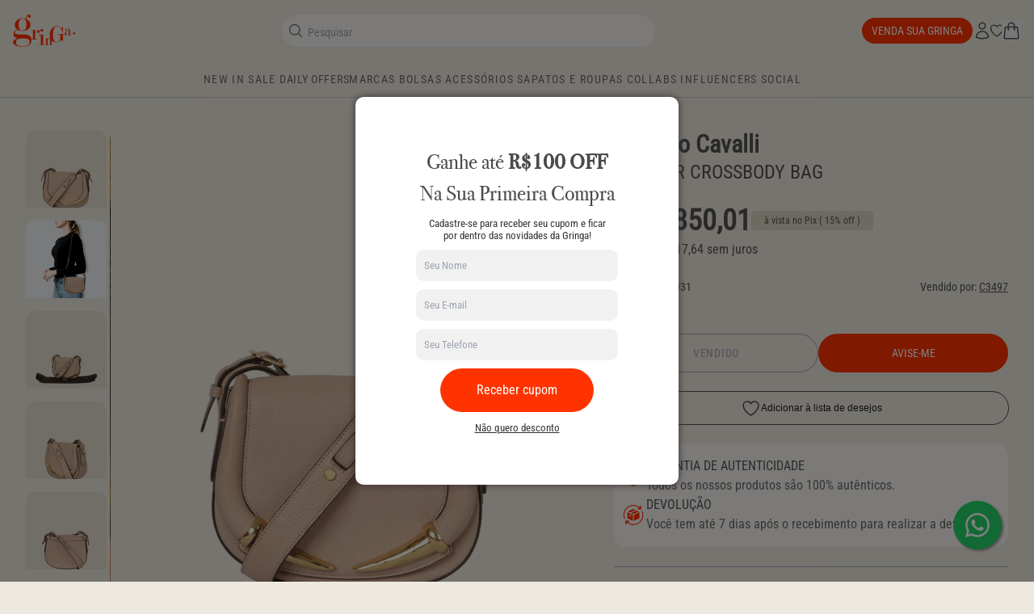

--- FILE ---
content_type: text/css
request_url: https://gringa.com.br/cdn/shop/t/373/assets/base-1799e056.css
body_size: 13736
content:
@import"https://fonts.googleapis.com/css2?family=Raleway:wght@300;400;700&family=Zilla+Slab:wght@300;400;500;700&display=swap";*,:before,:after{--tw-border-spacing-x: 0;--tw-border-spacing-y: 0;--tw-translate-x: 0;--tw-translate-y: 0;--tw-rotate: 0;--tw-skew-x: 0;--tw-skew-y: 0;--tw-scale-x: 1;--tw-scale-y: 1;--tw-pan-x: ;--tw-pan-y: ;--tw-pinch-zoom: ;--tw-scroll-snap-strictness: proximity;--tw-gradient-from-position: ;--tw-gradient-via-position: ;--tw-gradient-to-position: ;--tw-ordinal: ;--tw-slashed-zero: ;--tw-numeric-figure: ;--tw-numeric-spacing: ;--tw-numeric-fraction: ;--tw-ring-inset: ;--tw-ring-offset-width: 0px;--tw-ring-offset-color: #fff;--tw-ring-color: rgb(59 130 246 / .5);--tw-ring-offset-shadow: 0 0 #0000;--tw-ring-shadow: 0 0 #0000;--tw-shadow: 0 0 #0000;--tw-shadow-colored: 0 0 #0000;--tw-blur: ;--tw-brightness: ;--tw-contrast: ;--tw-grayscale: ;--tw-hue-rotate: ;--tw-invert: ;--tw-saturate: ;--tw-sepia: ;--tw-drop-shadow: ;--tw-backdrop-blur: ;--tw-backdrop-brightness: ;--tw-backdrop-contrast: ;--tw-backdrop-grayscale: ;--tw-backdrop-hue-rotate: ;--tw-backdrop-invert: ;--tw-backdrop-opacity: ;--tw-backdrop-saturate: ;--tw-backdrop-sepia: ;--tw-contain-size: ;--tw-contain-layout: ;--tw-contain-paint: ;--tw-contain-style: }::backdrop{--tw-border-spacing-x: 0;--tw-border-spacing-y: 0;--tw-translate-x: 0;--tw-translate-y: 0;--tw-rotate: 0;--tw-skew-x: 0;--tw-skew-y: 0;--tw-scale-x: 1;--tw-scale-y: 1;--tw-pan-x: ;--tw-pan-y: ;--tw-pinch-zoom: ;--tw-scroll-snap-strictness: proximity;--tw-gradient-from-position: ;--tw-gradient-via-position: ;--tw-gradient-to-position: ;--tw-ordinal: ;--tw-slashed-zero: ;--tw-numeric-figure: ;--tw-numeric-spacing: ;--tw-numeric-fraction: ;--tw-ring-inset: ;--tw-ring-offset-width: 0px;--tw-ring-offset-color: #fff;--tw-ring-color: rgb(59 130 246 / .5);--tw-ring-offset-shadow: 0 0 #0000;--tw-ring-shadow: 0 0 #0000;--tw-shadow: 0 0 #0000;--tw-shadow-colored: 0 0 #0000;--tw-blur: ;--tw-brightness: ;--tw-contrast: ;--tw-grayscale: ;--tw-hue-rotate: ;--tw-invert: ;--tw-saturate: ;--tw-sepia: ;--tw-drop-shadow: ;--tw-backdrop-blur: ;--tw-backdrop-brightness: ;--tw-backdrop-contrast: ;--tw-backdrop-grayscale: ;--tw-backdrop-hue-rotate: ;--tw-backdrop-invert: ;--tw-backdrop-opacity: ;--tw-backdrop-saturate: ;--tw-backdrop-sepia: ;--tw-contain-size: ;--tw-contain-layout: ;--tw-contain-paint: ;--tw-contain-style: }*,:before,:after{box-sizing:border-box;border-width:0;border-style:solid;border-color:#e5e7eb}:before,:after{--tw-content: ""}html,:host{line-height:1.5;-webkit-text-size-adjust:100%;-moz-tab-size:4;-o-tab-size:4;tab-size:4;font-family:Roboto Condensed,ui-sans-serif,system-ui,sans-serif,"Apple Color Emoji","Segoe UI Emoji",Segoe UI Symbol,"Noto Color Emoji";font-feature-settings:normal;font-variation-settings:normal;-webkit-tap-highlight-color:transparent}body{margin:0;line-height:inherit}hr{height:0;color:inherit;border-top-width:1px}abbr:where([title]){-webkit-text-decoration:underline dotted;text-decoration:underline dotted}h1,h2,h3,h4,h5,h6{font-size:inherit;font-weight:inherit}a{color:inherit;text-decoration:inherit}b,strong{font-weight:bolder}code,kbd,samp,pre{font-family:ui-monospace,SFMono-Regular,Menlo,Monaco,Consolas,Liberation Mono,Courier New,monospace;font-feature-settings:normal;font-variation-settings:normal;font-size:1em}small{font-size:80%}sub,sup{font-size:75%;line-height:0;position:relative;vertical-align:baseline}sub{bottom:-.25em}sup{top:-.5em}table{text-indent:0;border-color:inherit;border-collapse:collapse}button,input,optgroup,select,textarea{font-family:inherit;font-feature-settings:inherit;font-variation-settings:inherit;font-size:100%;font-weight:inherit;line-height:inherit;letter-spacing:inherit;color:inherit;margin:0;padding:0}button,select{text-transform:none}button,input:where([type=button]),input:where([type=reset]),input:where([type=submit]){-webkit-appearance:button;background-color:transparent;background-image:none}:-moz-focusring{outline:auto}:-moz-ui-invalid{box-shadow:none}progress{vertical-align:baseline}::-webkit-inner-spin-button,::-webkit-outer-spin-button{height:auto}[type=search]{-webkit-appearance:textfield;outline-offset:-2px}::-webkit-search-decoration{-webkit-appearance:none}::-webkit-file-upload-button{-webkit-appearance:button;font:inherit}summary{display:list-item}blockquote,dl,dd,h1,h2,h3,h4,h5,h6,hr,figure,p,pre{margin:0}fieldset{margin:0;padding:0}legend{padding:0}ol,ul,menu{list-style:none;margin:0;padding:0}dialog{padding:0}textarea{resize:vertical}input::-moz-placeholder,textarea::-moz-placeholder{opacity:1;color:#9ca3af}input::placeholder,textarea::placeholder{opacity:1;color:#9ca3af}button,[role=button]{cursor:pointer}:disabled{cursor:default}img,svg,video,canvas,audio,iframe,embed,object{display:block;vertical-align:middle}img,video{max-width:100%;height:auto}[hidden]{display:none}[type=text],input:where(:not([type])),[type=email],[type=url],[type=password],[type=number],[type=date],[type=datetime-local],[type=month],[type=search],[type=tel],[type=time],[type=week],[multiple],textarea,select{-webkit-appearance:none;-moz-appearance:none;appearance:none;background-color:#fff;border-color:#6b7280;border-width:1px;border-radius:0;padding:.5rem .75rem;font-size:1rem;line-height:1.5rem;--tw-shadow: 0 0 #0000}[type=text]:focus,input:where(:not([type])):focus,[type=email]:focus,[type=url]:focus,[type=password]:focus,[type=number]:focus,[type=date]:focus,[type=datetime-local]:focus,[type=month]:focus,[type=search]:focus,[type=tel]:focus,[type=time]:focus,[type=week]:focus,[multiple]:focus,textarea:focus,select:focus{outline:2px solid transparent;outline-offset:2px;--tw-ring-inset: var(--tw-empty, );--tw-ring-offset-width: 0px;--tw-ring-offset-color: #fff;--tw-ring-color: #2563eb;--tw-ring-offset-shadow: var(--tw-ring-inset) 0 0 0 var(--tw-ring-offset-width) var(--tw-ring-offset-color);--tw-ring-shadow: var(--tw-ring-inset) 0 0 0 calc(1px + var(--tw-ring-offset-width)) var(--tw-ring-color);box-shadow:var(--tw-ring-offset-shadow),var(--tw-ring-shadow),var(--tw-shadow);border-color:#2563eb}input::-moz-placeholder,textarea::-moz-placeholder{color:#6b7280;opacity:1}input::placeholder,textarea::placeholder{color:#6b7280;opacity:1}::-webkit-datetime-edit-fields-wrapper{padding:0}::-webkit-date-and-time-value{min-height:1.5em;text-align:inherit}::-webkit-datetime-edit{display:inline-flex}::-webkit-datetime-edit,::-webkit-datetime-edit-year-field,::-webkit-datetime-edit-month-field,::-webkit-datetime-edit-day-field,::-webkit-datetime-edit-hour-field,::-webkit-datetime-edit-minute-field,::-webkit-datetime-edit-second-field,::-webkit-datetime-edit-millisecond-field,::-webkit-datetime-edit-meridiem-field{padding-top:0;padding-bottom:0}select{background-image:url("data:image/svg+xml,%3csvg xmlns='http://www.w3.org/2000/svg' fill='none' viewBox='0 0 20 20'%3e%3cpath stroke='%236b7280' stroke-linecap='round' stroke-linejoin='round' stroke-width='1.5' d='M6 8l4 4 4-4'/%3e%3c/svg%3e");background-position:right .5rem center;background-repeat:no-repeat;background-size:1.5em 1.5em;padding-right:2.5rem;-webkit-print-color-adjust:exact;print-color-adjust:exact}[multiple],[size]:where(select:not([size="1"])){background-image:initial;background-position:initial;background-repeat:unset;background-size:initial;padding-right:.75rem;-webkit-print-color-adjust:unset;print-color-adjust:unset}[type=checkbox],[type=radio]{-webkit-appearance:none;-moz-appearance:none;appearance:none;padding:0;-webkit-print-color-adjust:exact;print-color-adjust:exact;display:inline-block;vertical-align:middle;background-origin:border-box;-webkit-user-select:none;-moz-user-select:none;user-select:none;flex-shrink:0;height:1rem;width:1rem;color:#2563eb;background-color:#fff;border-color:#6b7280;border-width:1px;--tw-shadow: 0 0 #0000}[type=checkbox]{border-radius:0}[type=radio]{border-radius:100%}[type=checkbox]:focus,[type=radio]:focus{outline:2px solid transparent;outline-offset:2px;--tw-ring-inset: var(--tw-empty, );--tw-ring-offset-width: 2px;--tw-ring-offset-color: #fff;--tw-ring-color: #2563eb;--tw-ring-offset-shadow: var(--tw-ring-inset) 0 0 0 var(--tw-ring-offset-width) var(--tw-ring-offset-color);--tw-ring-shadow: var(--tw-ring-inset) 0 0 0 calc(2px + var(--tw-ring-offset-width)) var(--tw-ring-color);box-shadow:var(--tw-ring-offset-shadow),var(--tw-ring-shadow),var(--tw-shadow)}[type=checkbox]:checked,[type=radio]:checked{border-color:transparent;background-color:currentColor;background-size:100% 100%;background-position:center;background-repeat:no-repeat}[type=checkbox]:checked{background-image:url("data:image/svg+xml,%3csvg viewBox='0 0 16 16' fill='white' xmlns='http://www.w3.org/2000/svg'%3e%3cpath d='M12.207 4.793a1 1 0 010 1.414l-5 5a1 1 0 01-1.414 0l-2-2a1 1 0 011.414-1.414L6.5 9.086l4.293-4.293a1 1 0 011.414 0z'/%3e%3c/svg%3e")}@media (forced-colors: active){[type=checkbox]:checked{-webkit-appearance:auto;-moz-appearance:auto;appearance:auto}}[type=radio]:checked{background-image:url("data:image/svg+xml,%3csvg viewBox='0 0 16 16' fill='white' xmlns='http://www.w3.org/2000/svg'%3e%3ccircle cx='8' cy='8' r='3'/%3e%3c/svg%3e")}@media (forced-colors: active){[type=radio]:checked{-webkit-appearance:auto;-moz-appearance:auto;appearance:auto}}[type=checkbox]:checked:hover,[type=checkbox]:checked:focus,[type=radio]:checked:hover,[type=radio]:checked:focus{border-color:transparent;background-color:currentColor}[type=checkbox]:indeterminate{background-image:url("data:image/svg+xml,%3csvg xmlns='http://www.w3.org/2000/svg' fill='none' viewBox='0 0 16 16'%3e%3cpath stroke='white' stroke-linecap='round' stroke-linejoin='round' stroke-width='2' d='M4 8h8'/%3e%3c/svg%3e");border-color:transparent;background-color:currentColor;background-size:100% 100%;background-position:center;background-repeat:no-repeat}@media (forced-colors: active){[type=checkbox]:indeterminate{-webkit-appearance:auto;-moz-appearance:auto;appearance:auto}}[type=checkbox]:indeterminate:hover,[type=checkbox]:indeterminate:focus{border-color:transparent;background-color:currentColor}[type=file]{background:unset;border-color:inherit;border-width:0;border-radius:0;padding:0;font-size:unset;line-height:inherit}[type=file]:focus{outline:1px solid ButtonText;outline:1px auto -webkit-focus-ring-color}.container{width:100%}@media (min-width: 640px){.container{max-width:640px}}@media (min-width: 768px){.container{max-width:768px}}@media (min-width: 1024px){.container{max-width:1024px}}@media (min-width: 1280px){.container{max-width:1280px}}@media (min-width: 1440px){.container{max-width:1440px}}@media (min-width: 1920px){.container{max-width:1920px}}.prose{color:var(--tw-prose-body);max-width:65ch}.prose :where(p):not(:where([class~=not-prose],[class~=not-prose] *)){margin-top:1.25em;margin-bottom:1.25em}.prose :where([class~=lead]):not(:where([class~=not-prose],[class~=not-prose] *)){color:var(--tw-prose-lead);font-size:1.25em;line-height:1.6;margin-top:1.2em;margin-bottom:1.2em}.prose :where(a):not(:where([class~=not-prose],[class~=not-prose] *)){color:var(--tw-prose-links);text-decoration:underline;font-weight:500}.prose :where(strong):not(:where([class~=not-prose],[class~=not-prose] *)){color:var(--tw-prose-bold);font-weight:600}.prose :where(a strong):not(:where([class~=not-prose],[class~=not-prose] *)){color:inherit}.prose :where(blockquote strong):not(:where([class~=not-prose],[class~=not-prose] *)){color:inherit}.prose :where(thead th strong):not(:where([class~=not-prose],[class~=not-prose] *)){color:inherit}.prose :where(ol):not(:where([class~=not-prose],[class~=not-prose] *)){list-style-type:decimal;margin-top:1.25em;margin-bottom:1.25em;padding-inline-start:1.625em}.prose :where(ol[type=A]):not(:where([class~=not-prose],[class~=not-prose] *)){list-style-type:upper-alpha}.prose :where(ol[type=a]):not(:where([class~=not-prose],[class~=not-prose] *)){list-style-type:lower-alpha}.prose :where(ol[type=A s]):not(:where([class~=not-prose],[class~=not-prose] *)){list-style-type:upper-alpha}.prose :where(ol[type=a s]):not(:where([class~=not-prose],[class~=not-prose] *)){list-style-type:lower-alpha}.prose :where(ol[type=I]):not(:where([class~=not-prose],[class~=not-prose] *)){list-style-type:upper-roman}.prose :where(ol[type=i]):not(:where([class~=not-prose],[class~=not-prose] *)){list-style-type:lower-roman}.prose :where(ol[type=I s]):not(:where([class~=not-prose],[class~=not-prose] *)){list-style-type:upper-roman}.prose :where(ol[type=i s]):not(:where([class~=not-prose],[class~=not-prose] *)){list-style-type:lower-roman}.prose :where(ol[type="1"]):not(:where([class~=not-prose],[class~=not-prose] *)){list-style-type:decimal}.prose :where(ul):not(:where([class~=not-prose],[class~=not-prose] *)){list-style-type:disc;margin-top:1.25em;margin-bottom:1.25em;padding-inline-start:1.625em}.prose :where(ol>li):not(:where([class~=not-prose],[class~=not-prose] *))::marker{font-weight:400;color:var(--tw-prose-counters)}.prose :where(ul>li):not(:where([class~=not-prose],[class~=not-prose] *))::marker{color:var(--tw-prose-bullets)}.prose :where(dt):not(:where([class~=not-prose],[class~=not-prose] *)){color:var(--tw-prose-headings);font-weight:600;margin-top:1.25em}.prose :where(hr):not(:where([class~=not-prose],[class~=not-prose] *)){border-color:var(--tw-prose-hr);border-top-width:1px;margin-top:3em;margin-bottom:3em}.prose :where(blockquote):not(:where([class~=not-prose],[class~=not-prose] *)){font-weight:500;font-style:italic;color:var(--tw-prose-quotes);border-inline-start-width:.25rem;border-inline-start-color:var(--tw-prose-quote-borders);quotes:"“""”""‘""’";margin-top:1.6em;margin-bottom:1.6em;padding-inline-start:1em}.prose :where(blockquote p:first-of-type):not(:where([class~=not-prose],[class~=not-prose] *)):before{content:open-quote}.prose :where(blockquote p:last-of-type):not(:where([class~=not-prose],[class~=not-prose] *)):after{content:close-quote}.prose :where(h1):not(:where([class~=not-prose],[class~=not-prose] *)){color:var(--tw-prose-headings);font-weight:800;font-size:2.25em;margin-top:0;margin-bottom:.8888889em;line-height:1.1111111}.prose :where(h1 strong):not(:where([class~=not-prose],[class~=not-prose] *)){font-weight:900;color:inherit}.prose :where(h2):not(:where([class~=not-prose],[class~=not-prose] *)){color:var(--tw-prose-headings);font-weight:700;font-size:1.5em;margin-top:2em;margin-bottom:1em;line-height:1.3333333}.prose :where(h2 strong):not(:where([class~=not-prose],[class~=not-prose] *)){font-weight:800;color:inherit}.prose :where(h3):not(:where([class~=not-prose],[class~=not-prose] *)){color:var(--tw-prose-headings);font-weight:600;font-size:1.25em;margin-top:1.6em;margin-bottom:.6em;line-height:1.6}.prose :where(h3 strong):not(:where([class~=not-prose],[class~=not-prose] *)){font-weight:700;color:inherit}.prose :where(h4):not(:where([class~=not-prose],[class~=not-prose] *)){color:var(--tw-prose-headings);font-weight:600;margin-top:1.5em;margin-bottom:.5em;line-height:1.5}.prose :where(h4 strong):not(:where([class~=not-prose],[class~=not-prose] *)){font-weight:700;color:inherit}.prose :where(img):not(:where([class~=not-prose],[class~=not-prose] *)){margin-top:2em;margin-bottom:2em}.prose :where(picture):not(:where([class~=not-prose],[class~=not-prose] *)){display:block;margin-top:2em;margin-bottom:2em}.prose :where(video):not(:where([class~=not-prose],[class~=not-prose] *)){margin-top:2em;margin-bottom:2em}.prose :where(kbd):not(:where([class~=not-prose],[class~=not-prose] *)){font-weight:500;font-family:inherit;color:var(--tw-prose-kbd);box-shadow:0 0 0 1px rgb(var(--tw-prose-kbd-shadows) / 10%),0 3px 0 rgb(var(--tw-prose-kbd-shadows) / 10%);font-size:.875em;border-radius:.3125rem;padding-top:.1875em;padding-inline-end:.375em;padding-bottom:.1875em;padding-inline-start:.375em}.prose :where(code):not(:where([class~=not-prose],[class~=not-prose] *)){color:var(--tw-prose-code);font-weight:600;font-size:.875em}.prose :where(code):not(:where([class~=not-prose],[class~=not-prose] *)):before{content:"`"}.prose :where(code):not(:where([class~=not-prose],[class~=not-prose] *)):after{content:"`"}.prose :where(a code):not(:where([class~=not-prose],[class~=not-prose] *)){color:inherit}.prose :where(h1 code):not(:where([class~=not-prose],[class~=not-prose] *)){color:inherit}.prose :where(h2 code):not(:where([class~=not-prose],[class~=not-prose] *)){color:inherit;font-size:.875em}.prose :where(h3 code):not(:where([class~=not-prose],[class~=not-prose] *)){color:inherit;font-size:.9em}.prose :where(h4 code):not(:where([class~=not-prose],[class~=not-prose] *)){color:inherit}.prose :where(blockquote code):not(:where([class~=not-prose],[class~=not-prose] *)){color:inherit}.prose :where(thead th code):not(:where([class~=not-prose],[class~=not-prose] *)){color:inherit}.prose :where(pre):not(:where([class~=not-prose],[class~=not-prose] *)){color:var(--tw-prose-pre-code);background-color:var(--tw-prose-pre-bg);overflow-x:auto;font-weight:400;font-size:.875em;line-height:1.7142857;margin-top:1.7142857em;margin-bottom:1.7142857em;border-radius:.375rem;padding-top:.8571429em;padding-inline-end:1.1428571em;padding-bottom:.8571429em;padding-inline-start:1.1428571em}.prose :where(pre code):not(:where([class~=not-prose],[class~=not-prose] *)){background-color:transparent;border-width:0;border-radius:0;padding:0;font-weight:inherit;color:inherit;font-size:inherit;font-family:inherit;line-height:inherit}.prose :where(pre code):not(:where([class~=not-prose],[class~=not-prose] *)):before{content:none}.prose :where(pre code):not(:where([class~=not-prose],[class~=not-prose] *)):after{content:none}.prose :where(table):not(:where([class~=not-prose],[class~=not-prose] *)){width:100%;table-layout:auto;margin-top:2em;margin-bottom:2em;font-size:.875em;line-height:1.7142857}.prose :where(thead):not(:where([class~=not-prose],[class~=not-prose] *)){border-bottom-width:1px;border-bottom-color:var(--tw-prose-th-borders)}.prose :where(thead th):not(:where([class~=not-prose],[class~=not-prose] *)){color:var(--tw-prose-headings);font-weight:600;vertical-align:bottom;padding-inline-end:.5714286em;padding-bottom:.5714286em;padding-inline-start:.5714286em}.prose :where(tbody tr):not(:where([class~=not-prose],[class~=not-prose] *)){border-bottom-width:1px;border-bottom-color:var(--tw-prose-td-borders)}.prose :where(tbody tr:last-child):not(:where([class~=not-prose],[class~=not-prose] *)){border-bottom-width:0}.prose :where(tbody td):not(:where([class~=not-prose],[class~=not-prose] *)){vertical-align:baseline}.prose :where(tfoot):not(:where([class~=not-prose],[class~=not-prose] *)){border-top-width:1px;border-top-color:var(--tw-prose-th-borders)}.prose :where(tfoot td):not(:where([class~=not-prose],[class~=not-prose] *)){vertical-align:top}.prose :where(th,td):not(:where([class~=not-prose],[class~=not-prose] *)){text-align:start}.prose :where(figure>*):not(:where([class~=not-prose],[class~=not-prose] *)){margin-top:0;margin-bottom:0}.prose :where(figcaption):not(:where([class~=not-prose],[class~=not-prose] *)){color:var(--tw-prose-captions);font-size:.875em;line-height:1.4285714;margin-top:.8571429em}.prose{--tw-prose-body: #374151;--tw-prose-headings: #111827;--tw-prose-lead: #4b5563;--tw-prose-links: #111827;--tw-prose-bold: #111827;--tw-prose-counters: #6b7280;--tw-prose-bullets: #d1d5db;--tw-prose-hr: #e5e7eb;--tw-prose-quotes: #111827;--tw-prose-quote-borders: #e5e7eb;--tw-prose-captions: #6b7280;--tw-prose-kbd: #111827;--tw-prose-kbd-shadows: 17 24 39;--tw-prose-code: #111827;--tw-prose-pre-code: #e5e7eb;--tw-prose-pre-bg: #1f2937;--tw-prose-th-borders: #d1d5db;--tw-prose-td-borders: #e5e7eb;--tw-prose-invert-body: #d1d5db;--tw-prose-invert-headings: #fff;--tw-prose-invert-lead: #9ca3af;--tw-prose-invert-links: #fff;--tw-prose-invert-bold: #fff;--tw-prose-invert-counters: #9ca3af;--tw-prose-invert-bullets: #4b5563;--tw-prose-invert-hr: #374151;--tw-prose-invert-quotes: #f3f4f6;--tw-prose-invert-quote-borders: #374151;--tw-prose-invert-captions: #9ca3af;--tw-prose-invert-kbd: #fff;--tw-prose-invert-kbd-shadows: 255 255 255;--tw-prose-invert-code: #fff;--tw-prose-invert-pre-code: #d1d5db;--tw-prose-invert-pre-bg: rgb(0 0 0 / 50%);--tw-prose-invert-th-borders: #4b5563;--tw-prose-invert-td-borders: #374151;font-size:1rem;line-height:1.75}.prose :where(picture>img):not(:where([class~=not-prose],[class~=not-prose] *)){margin-top:0;margin-bottom:0}.prose :where(li):not(:where([class~=not-prose],[class~=not-prose] *)){margin-top:.5em;margin-bottom:.5em}.prose :where(ol>li):not(:where([class~=not-prose],[class~=not-prose] *)){padding-inline-start:.375em}.prose :where(ul>li):not(:where([class~=not-prose],[class~=not-prose] *)){padding-inline-start:.375em}.prose :where(.prose>ul>li p):not(:where([class~=not-prose],[class~=not-prose] *)){margin-top:.75em;margin-bottom:.75em}.prose :where(.prose>ul>li>p:first-child):not(:where([class~=not-prose],[class~=not-prose] *)){margin-top:1.25em}.prose :where(.prose>ul>li>p:last-child):not(:where([class~=not-prose],[class~=not-prose] *)){margin-bottom:1.25em}.prose :where(.prose>ol>li>p:first-child):not(:where([class~=not-prose],[class~=not-prose] *)){margin-top:1.25em}.prose :where(.prose>ol>li>p:last-child):not(:where([class~=not-prose],[class~=not-prose] *)){margin-bottom:1.25em}.prose :where(ul ul,ul ol,ol ul,ol ol):not(:where([class~=not-prose],[class~=not-prose] *)){margin-top:.75em;margin-bottom:.75em}.prose :where(dl):not(:where([class~=not-prose],[class~=not-prose] *)){margin-top:1.25em;margin-bottom:1.25em}.prose :where(dd):not(:where([class~=not-prose],[class~=not-prose] *)){margin-top:.5em;padding-inline-start:1.625em}.prose :where(hr+*):not(:where([class~=not-prose],[class~=not-prose] *)){margin-top:0}.prose :where(h2+*):not(:where([class~=not-prose],[class~=not-prose] *)){margin-top:0}.prose :where(h3+*):not(:where([class~=not-prose],[class~=not-prose] *)){margin-top:0}.prose :where(h4+*):not(:where([class~=not-prose],[class~=not-prose] *)){margin-top:0}.prose :where(thead th:first-child):not(:where([class~=not-prose],[class~=not-prose] *)){padding-inline-start:0}.prose :where(thead th:last-child):not(:where([class~=not-prose],[class~=not-prose] *)){padding-inline-end:0}.prose :where(tbody td,tfoot td):not(:where([class~=not-prose],[class~=not-prose] *)){padding-top:.5714286em;padding-inline-end:.5714286em;padding-bottom:.5714286em;padding-inline-start:.5714286em}.prose :where(tbody td:first-child,tfoot td:first-child):not(:where([class~=not-prose],[class~=not-prose] *)){padding-inline-start:0}.prose :where(tbody td:last-child,tfoot td:last-child):not(:where([class~=not-prose],[class~=not-prose] *)){padding-inline-end:0}.prose :where(figure):not(:where([class~=not-prose],[class~=not-prose] *)){margin-top:2em;margin-bottom:2em}.prose :where(.prose>:first-child):not(:where([class~=not-prose],[class~=not-prose] *)){margin-top:0}.prose :where(.prose>:last-child):not(:where([class~=not-prose],[class~=not-prose] *)){margin-bottom:0}.wrapper{margin-left:auto;margin-right:auto;padding-left:1rem;padding-right:1rem}@media (min-width: 768px){.wrapper{max-width:1920px;padding-left:2rem;padding-right:2rem}}.section{padding-top:2rem;padding-bottom:2rem}@media (min-width: 768px){.section{padding-top:4rem;padding-bottom:4rem}}.button{display:inline-flex;align-items:center;justify-content:center;gap:.25rem;--tw-border-opacity: 1;border-color:rgb(0 0 0 / var(--tw-border-opacity));--tw-bg-opacity: 1;background-color:rgb(0 0 0 / var(--tw-bg-opacity));padding:.75rem 1.5rem;font-size:14px;font-weight:600;line-height:1.375rem;--tw-text-opacity: 1;color:rgb(255 255 255 / var(--tw-text-opacity));border-radius:0;border-width:1px;transition-property:color,background-color,border-color,text-decoration-color,fill,stroke;transition-timing-function:cubic-bezier(.4,0,.2,1);transition-duration:.3s}.button:hover{border-color:transparent;--tw-bg-opacity: .8}.button:focus-visible{outline-style:solid;outline-width:2px;outline-offset:2px;outline-color:#000}.button:disabled{cursor:not-allowed;--tw-border-opacity: 1;border-color:rgb(209 213 219 / var(--tw-border-opacity));--tw-bg-opacity: 1;background-color:rgb(209 213 219 / var(--tw-bg-opacity));--tw-text-opacity: 1;color:rgb(156 163 175 / var(--tw-text-opacity))}.button>svg{height:1.25rem;width:1.25rem}@media (min-width: 768px){.button>svg{height:1.5rem;width:1.5rem}}.button-power{--tw-border-opacity: 1;border-color:rgb(255 51 0 / var(--tw-border-opacity));--tw-bg-opacity: 1;background-color:rgb(255 51 0 / var(--tw-bg-opacity))}.button-power:focus-visible{outline-color:#f30}.button-power.button-outline{--tw-border-opacity: 1;border-color:rgb(255 51 0 / var(--tw-border-opacity));--tw-text-opacity: 1;color:rgb(255 51 0 / var(--tw-text-opacity))}.button-power.button-link{--tw-text-opacity: 1;color:rgb(255 51 0 / var(--tw-text-opacity));text-decoration-line:underline}.button-power.button-ghost{--tw-text-opacity: 1;color:rgb(255 51 0 / var(--tw-text-opacity))}.button-asfalto{--tw-border-opacity: 1;border-color:rgb(83 83 83 / var(--tw-border-opacity));--tw-bg-opacity: 1;background-color:rgb(83 83 83 / var(--tw-bg-opacity))}.button-asfalto:focus-visible{outline-color:#535353}.button-asfalto.button-outline{--tw-border-opacity: 1;border-color:rgb(83 83 83 / var(--tw-border-opacity));--tw-text-opacity: 1;color:rgb(83 83 83 / var(--tw-text-opacity))}.button-asfalto.button-link{--tw-text-opacity: 1;color:rgb(83 83 83 / var(--tw-text-opacity));text-decoration-line:underline}.button-asfalto.button-ghost{--tw-text-opacity: 1;color:rgb(83 83 83 / var(--tw-text-opacity))}.button-concreto{--tw-border-opacity: 1;border-color:rgb(106 106 106 / var(--tw-border-opacity));--tw-bg-opacity: 1;background-color:rgb(106 106 106 / var(--tw-bg-opacity))}.button-concreto:focus-visible{outline-color:#6a6a6a}.button-concreto.button-outline{--tw-border-opacity: 1;border-color:rgb(106 106 106 / var(--tw-border-opacity));--tw-text-opacity: 1;color:rgb(106 106 106 / var(--tw-text-opacity))}.button-concreto.button-link{--tw-text-opacity: 1;color:rgb(106 106 106 / var(--tw-text-opacity));text-decoration-line:underline}.button-concreto.button-ghost{--tw-text-opacity: 1;color:rgb(106 106 106 / var(--tw-text-opacity))}.button-off{--tw-border-opacity: 1;border-color:rgb(247 245 241 / var(--tw-border-opacity));--tw-bg-opacity: 1;background-color:rgb(247 245 241 / var(--tw-bg-opacity))}.button-off:focus-visible{outline-color:#f7f5f1}.button-off.button-outline{--tw-border-opacity: 1;border-color:rgb(247 245 241 / var(--tw-border-opacity));--tw-text-opacity: 1;color:rgb(247 245 241 / var(--tw-text-opacity))}.button-off.button-link{--tw-text-opacity: 1;color:rgb(247 245 241 / var(--tw-text-opacity));text-decoration-line:underline}.button-off.button-ghost{--tw-text-opacity: 1;color:rgb(247 245 241 / var(--tw-text-opacity))}.button-cafecomleite{--tw-border-opacity: 1;border-color:rgb(203 193 167 / var(--tw-border-opacity));--tw-bg-opacity: 1;background-color:rgb(203 193 167 / var(--tw-bg-opacity))}.button-cafecomleite:focus-visible{outline-color:#cbc1a7}.button-cafecomleite.button-outline{--tw-border-opacity: 1;border-color:rgb(203 193 167 / var(--tw-border-opacity));--tw-text-opacity: 1;color:rgb(203 193 167 / var(--tw-text-opacity))}.button-cafecomleite.button-link{--tw-text-opacity: 1;color:rgb(203 193 167 / var(--tw-text-opacity));text-decoration-line:underline}.button-cafecomleite.button-ghost{--tw-text-opacity: 1;color:rgb(203 193 167 / var(--tw-text-opacity))}.button-areia{--tw-border-opacity: 1;border-color:rgb(238 233 224 / var(--tw-border-opacity));--tw-bg-opacity: 1;background-color:rgb(238 233 224 / var(--tw-bg-opacity))}.button-areia:focus-visible{outline-color:#eee9e0}.button-areia.button-outline{--tw-border-opacity: 1;border-color:rgb(238 233 224 / var(--tw-border-opacity));--tw-text-opacity: 1;color:rgb(238 233 224 / var(--tw-text-opacity))}.button-areia.button-link{--tw-text-opacity: 1;color:rgb(238 233 224 / var(--tw-text-opacity));text-decoration-line:underline}.button-areia.button-ghost{--tw-text-opacity: 1;color:rgb(238 233 224 / var(--tw-text-opacity))}.button-primary{--tw-border-opacity: 1;border-color:rgb(255 51 0 / var(--tw-border-opacity));--tw-bg-opacity: 1;background-color:rgb(255 51 0 / var(--tw-bg-opacity))}.button-primary:focus-visible{outline-color:#f30}.button-primary.button-outline{--tw-border-opacity: 1;border-color:rgb(255 51 0 / var(--tw-border-opacity));--tw-text-opacity: 1;color:rgb(255 51 0 / var(--tw-text-opacity))}.button-primary.button-link{--tw-text-opacity: 1;color:rgb(255 51 0 / var(--tw-text-opacity));text-decoration-line:underline}.button-primary.button-ghost{--tw-text-opacity: 1;color:rgb(255 51 0 / var(--tw-text-opacity))}.button-secondary{--tw-border-opacity: 1;border-color:rgb(238 233 224 / var(--tw-border-opacity));--tw-bg-opacity: 1;background-color:rgb(238 233 224 / var(--tw-bg-opacity))}.button-secondary:focus-visible{outline-color:#eee9e0}.button-secondary.button-outline{--tw-border-opacity: 1;border-color:rgb(238 233 224 / var(--tw-border-opacity));--tw-text-opacity: 1;color:rgb(238 233 224 / var(--tw-text-opacity))}.button-secondary.button-link{--tw-text-opacity: 1;color:rgb(238 233 224 / var(--tw-text-opacity));text-decoration-line:underline}.button-secondary.button-ghost{--tw-text-opacity: 1;color:rgb(238 233 224 / var(--tw-text-opacity))}.button-accent{--tw-border-opacity: 1;border-color:rgb(212 44 2 / var(--tw-border-opacity));--tw-bg-opacity: 1;background-color:rgb(212 44 2 / var(--tw-bg-opacity))}.button-accent:focus-visible{outline-color:#d42c02}.button-accent.button-outline{--tw-border-opacity: 1;border-color:rgb(212 44 2 / var(--tw-border-opacity));--tw-text-opacity: 1;color:rgb(212 44 2 / var(--tw-text-opacity))}.button-accent.button-link{--tw-text-opacity: 1;color:rgb(212 44 2 / var(--tw-text-opacity));text-decoration-line:underline}.button-accent.button-ghost{--tw-text-opacity: 1;color:rgb(212 44 2 / var(--tw-text-opacity))}.button-tertiary{--tw-border-opacity: 1;border-color:rgb(249 115 22 / var(--tw-border-opacity));--tw-bg-opacity: 1;background-color:rgb(249 115 22 / var(--tw-bg-opacity))}.button-tertiary:focus-visible{outline-color:#f97316}.button-tertiary.button-outline{--tw-border-opacity: 1;border-color:rgb(249 115 22 / var(--tw-border-opacity));--tw-text-opacity: 1;color:rgb(249 115 22 / var(--tw-text-opacity))}.button-tertiary.button-link{--tw-text-opacity: 1;color:rgb(249 115 22 / var(--tw-text-opacity));text-decoration-line:underline}.button-tertiary.button-ghost{--tw-text-opacity: 1;color:rgb(249 115 22 / var(--tw-text-opacity))}.button-white{--tw-border-opacity: 1;border-color:rgb(255 255 255 / var(--tw-border-opacity));--tw-bg-opacity: 1;background-color:rgb(255 255 255 / var(--tw-bg-opacity));--tw-text-opacity: 1;color:rgb(0 0 0 / var(--tw-text-opacity))}.button-white:focus-visible{outline-color:#fff}.button-white.button-outline{--tw-border-opacity: 1;border-color:rgb(255 255 255 / var(--tw-border-opacity));--tw-text-opacity: 1;color:rgb(255 255 255 / var(--tw-text-opacity))}.button-white.button-link{--tw-text-opacity: 1;color:rgb(255 255 255 / var(--tw-text-opacity));text-decoration-line:underline}.button-white.button-ghost{--tw-text-opacity: 1;color:rgb(255 255 255 / var(--tw-text-opacity))}.button-neutral.button-outline{--tw-border-opacity: 1;border-color:rgb(75 85 99 / var(--tw-border-opacity));--tw-text-opacity: 1;color:rgb(75 85 99 / var(--tw-text-opacity))}.button-neutral.button-link{--tw-text-opacity: 1;color:rgb(75 85 99 / var(--tw-text-opacity));text-decoration-line:underline}.button-neutral.button-ghost{--tw-text-opacity: 1;color:rgb(75 85 99 / var(--tw-text-opacity))}.button-outline{border-color:currentColor;background-color:transparent;color:currentColor}.button-outline:hover{--tw-border-opacity: .5}.button-link{border-color:transparent;background-color:transparent;color:currentColor;text-decoration-line:underline}.button-link:hover{--tw-text-opacity: .8}.button-ghost{border-color:transparent;background-color:transparent;color:currentColor}.button-ghost:hover{--tw-text-opacity: .8}.button-icon{height:2.25rem;width:2.25rem;--tw-border-opacity: 1;border-color:rgb(0 0 0 / var(--tw-border-opacity));--tw-bg-opacity: 1;background-color:rgb(0 0 0 / var(--tw-bg-opacity));padding:.5rem;--tw-text-opacity: 1;color:rgb(255 255 255 / var(--tw-text-opacity))}@media (min-width: 768px){.button-icon{height:3rem;width:3rem;padding:.75rem}}.button-icon{border-radius:0;border-width:1px;transition-property:color,background-color,border-color,text-decoration-color,fill,stroke;transition-timing-function:cubic-bezier(.4,0,.2,1);transition-duration:.3s}.button-icon:hover{border-color:transparent;--tw-bg-opacity: .8}.button-icon:focus-visible{outline-style:solid;outline-width:1px;outline-offset:2px;outline-color:#000}.button-icon-power{--tw-border-opacity: 1;border-color:rgb(255 51 0 / var(--tw-border-opacity));--tw-bg-opacity: 1;background-color:rgb(255 51 0 / var(--tw-bg-opacity))}.button-icon-power:focus-visible{outline-color:#f30}.button-icon-power.button-icon-outline{--tw-border-opacity: 1;border-color:rgb(255 51 0 / var(--tw-border-opacity));--tw-text-opacity: 1;color:rgb(255 51 0 / var(--tw-text-opacity))}.button-icon-power.button-icon-ghost{border-color:transparent;background-color:transparent;--tw-text-opacity: 1;color:rgb(255 51 0 / var(--tw-text-opacity))}.button-icon-asfalto{--tw-border-opacity: 1;border-color:rgb(83 83 83 / var(--tw-border-opacity));--tw-bg-opacity: 1;background-color:rgb(83 83 83 / var(--tw-bg-opacity))}.button-icon-asfalto:focus-visible{outline-color:#535353}.button-icon-asfalto.button-icon-outline{--tw-border-opacity: 1;border-color:rgb(83 83 83 / var(--tw-border-opacity));--tw-text-opacity: 1;color:rgb(83 83 83 / var(--tw-text-opacity))}.button-icon-asfalto.button-icon-ghost{border-color:transparent;background-color:transparent;--tw-text-opacity: 1;color:rgb(83 83 83 / var(--tw-text-opacity))}.button-icon-concreto{--tw-border-opacity: 1;border-color:rgb(106 106 106 / var(--tw-border-opacity));--tw-bg-opacity: 1;background-color:rgb(106 106 106 / var(--tw-bg-opacity))}.button-icon-concreto:focus-visible{outline-color:#6a6a6a}.button-icon-concreto.button-icon-outline{--tw-border-opacity: 1;border-color:rgb(106 106 106 / var(--tw-border-opacity));--tw-text-opacity: 1;color:rgb(106 106 106 / var(--tw-text-opacity))}.button-icon-concreto.button-icon-ghost{border-color:transparent;background-color:transparent;--tw-text-opacity: 1;color:rgb(106 106 106 / var(--tw-text-opacity))}.button-icon-off{--tw-border-opacity: 1;border-color:rgb(247 245 241 / var(--tw-border-opacity));--tw-bg-opacity: 1;background-color:rgb(247 245 241 / var(--tw-bg-opacity))}.button-icon-off:focus-visible{outline-color:#f7f5f1}.button-icon-off.button-icon-outline{--tw-border-opacity: 1;border-color:rgb(247 245 241 / var(--tw-border-opacity));--tw-text-opacity: 1;color:rgb(247 245 241 / var(--tw-text-opacity))}.button-icon-off.button-icon-ghost{border-color:transparent;background-color:transparent;--tw-text-opacity: 1;color:rgb(247 245 241 / var(--tw-text-opacity))}.button-icon-cafecomleite{--tw-border-opacity: 1;border-color:rgb(203 193 167 / var(--tw-border-opacity));--tw-bg-opacity: 1;background-color:rgb(203 193 167 / var(--tw-bg-opacity))}.button-icon-cafecomleite:focus-visible{outline-color:#cbc1a7}.button-icon-cafecomleite.button-icon-outline{--tw-border-opacity: 1;border-color:rgb(203 193 167 / var(--tw-border-opacity));--tw-text-opacity: 1;color:rgb(203 193 167 / var(--tw-text-opacity))}.button-icon-cafecomleite.button-icon-ghost{border-color:transparent;background-color:transparent;--tw-text-opacity: 1;color:rgb(203 193 167 / var(--tw-text-opacity))}.button-icon-areia{--tw-border-opacity: 1;border-color:rgb(238 233 224 / var(--tw-border-opacity));--tw-bg-opacity: 1;background-color:rgb(238 233 224 / var(--tw-bg-opacity))}.button-icon-areia:focus-visible{outline-color:#eee9e0}.button-icon-areia.button-icon-outline{--tw-border-opacity: 1;border-color:rgb(238 233 224 / var(--tw-border-opacity));--tw-text-opacity: 1;color:rgb(238 233 224 / var(--tw-text-opacity))}.button-icon-areia.button-icon-ghost{border-color:transparent;background-color:transparent;--tw-text-opacity: 1;color:rgb(238 233 224 / var(--tw-text-opacity))}.button-icon-primary{--tw-border-opacity: 1;border-color:rgb(255 51 0 / var(--tw-border-opacity));--tw-bg-opacity: 1;background-color:rgb(255 51 0 / var(--tw-bg-opacity))}.button-icon-primary:focus-visible{outline-color:#f30}.button-icon-primary.button-icon-outline{--tw-border-opacity: 1;border-color:rgb(255 51 0 / var(--tw-border-opacity));--tw-text-opacity: 1;color:rgb(255 51 0 / var(--tw-text-opacity))}.button-icon-primary.button-icon-ghost{border-color:transparent;background-color:transparent;--tw-text-opacity: 1;color:rgb(255 51 0 / var(--tw-text-opacity))}.button-icon-secondary{--tw-border-opacity: 1;border-color:rgb(238 233 224 / var(--tw-border-opacity));--tw-bg-opacity: 1;background-color:rgb(238 233 224 / var(--tw-bg-opacity))}.button-icon-secondary:focus-visible{outline-color:#eee9e0}.button-icon-secondary.button-icon-outline{--tw-border-opacity: 1;border-color:rgb(238 233 224 / var(--tw-border-opacity));--tw-text-opacity: 1;color:rgb(238 233 224 / var(--tw-text-opacity))}.button-icon-secondary.button-icon-ghost{border-color:transparent;background-color:transparent;--tw-text-opacity: 1;color:rgb(238 233 224 / var(--tw-text-opacity))}.button-icon-accent{--tw-border-opacity: 1;border-color:rgb(212 44 2 / var(--tw-border-opacity));--tw-bg-opacity: 1;background-color:rgb(212 44 2 / var(--tw-bg-opacity))}.button-icon-accent:focus-visible{outline-color:#d42c02}.button-icon-accent.button-icon-outline{--tw-border-opacity: 1;border-color:rgb(212 44 2 / var(--tw-border-opacity));--tw-text-opacity: 1;color:rgb(212 44 2 / var(--tw-text-opacity))}.button-icon-accent.button-icon-ghost{border-color:transparent;background-color:transparent;--tw-text-opacity: 1;color:rgb(212 44 2 / var(--tw-text-opacity))}.button-icon-tertiary{--tw-border-opacity: 1;border-color:rgb(249 115 22 / var(--tw-border-opacity));--tw-bg-opacity: 1;background-color:rgb(249 115 22 / var(--tw-bg-opacity))}.button-icon-tertiary:focus-visible{outline-color:#f97316}.button-icon-tertiary.button-icon-outline{--tw-border-opacity: 1;border-color:rgb(249 115 22 / var(--tw-border-opacity));--tw-text-opacity: 1;color:rgb(249 115 22 / var(--tw-text-opacity))}.button-icon-tertiary.button-icon-ghost{border-color:transparent;background-color:transparent;--tw-text-opacity: 1;color:rgb(249 115 22 / var(--tw-text-opacity))}.button-icon-white{--tw-border-opacity: 1;border-color:rgb(255 255 255 / var(--tw-border-opacity));--tw-bg-opacity: 1;background-color:rgb(255 255 255 / var(--tw-bg-opacity));--tw-text-opacity: 1;color:rgb(0 0 0 / var(--tw-text-opacity))}.button-icon-white:focus-visible{outline-color:#fff}.button-icon-white.button-icon-outline{--tw-border-opacity: 1;border-color:rgb(255 255 255 / var(--tw-border-opacity));--tw-text-opacity: 1;color:rgb(255 255 255 / var(--tw-text-opacity))}.button-icon-white.button-icon-ghost{border-color:transparent;background-color:transparent;--tw-text-opacity: 1;color:rgb(255 255 255 / var(--tw-text-opacity))}.button-icon-outline{border-color:currentColor;background-color:transparent;color:currentColor}.button-icon-outline:hover{--tw-border-opacity: .5}.button-icon-ghost{border-color:transparent;background-color:transparent;color:currentColor}.button-icon-ghost:hover{--tw-text-opacity: .8}.avatar{display:flex;align-items:center;justify-content:center;border-radius:9999px}.avatar>img{height:100%;width:100%;border-radius:9999px;-o-object-fit:cover;object-fit:cover}.avatar>span{font-weight:700;text-transform:uppercase}.avatar-xlarge{height:8rem;width:8rem}.avatar-xlarge>span{font-size:2.25rem;line-height:2.5rem}.avatar-xlarge>svg{height:3.5rem;width:3.5rem}.avatar-large{height:5rem;width:5rem}.avatar-large>span{font-size:1.5rem;line-height:2rem}.avatar-large>svg{height:2.5rem;width:2.5rem}.avatar-medium{height:4rem;width:4rem}.avatar-medium>span{font-size:1.125rem;line-height:1.75rem}.avatar-medium>svg{height:2rem;width:2rem}.avatar-small{height:3rem;width:3rem}.avatar-small>span{font-size:1.125rem;line-height:1.75rem}.avatar-small>svg{height:1.5rem;width:1.5rem}.avatar-xsmall{height:2.5rem;width:2.5rem}.avatar-xsmall>span{font-size:1.125rem;line-height:1.75rem}.avatar-xsmall>svg{height:1rem;width:1rem}.card{width:100%;border-width:1px}.card-content>.pagination{margin-top:.25rem;align-items:flex-start}.navlink{display:inline-flex;align-items:center;gap:.5rem;padding:.75rem;font-size:1rem;line-height:1.5rem}@media (min-width: 768px){.navlink{gap:.75rem;padding:1rem}}.navlink>svg{height:1.25rem;width:1.25rem}@media (min-width: 768px){.navlink>svg{height:1.5rem;width:1.5rem}}.pagination{display:flex;align-items:center;font-size:1rem;line-height:1.5rem}.pagination-dots{gap:.5rem}.pagination-dots>:is(a,button){height:.5rem;width:.5rem;border-radius:9999px;--tw-bg-opacity: 1;background-color:rgb(156 163 175 / var(--tw-bg-opacity))}.pagination-dots>:is(a,button).active{--tw-bg-opacity: 1;background-color:rgb(0 0 0 / var(--tw-bg-opacity))}.pagination-dots>:is(a,button).\!active{--tw-bg-opacity: 1;background-color:rgb(0 0 0 / var(--tw-bg-opacity))}.pagination-bars>:is(a,button).\!active{--tw-bg-opacity: 1;background-color:rgb(0 0 0 / var(--tw-bg-opacity))}.pagination-bars>:is(a,button).active{--tw-bg-opacity: 1;background-color:rgb(0 0 0 / var(--tw-bg-opacity))}.pagination-accent>:is(a,button).\!active{--tw-bg-opacity: 1;background-color:rgb(212 44 2 / var(--tw-bg-opacity))}.pagination-accent>:is(a,button).active{--tw-bg-opacity: 1;background-color:rgb(212 44 2 / var(--tw-bg-opacity))}.pagination-primary>:is(a,button).\!active{--tw-bg-opacity: 1;background-color:rgb(255 51 0 / var(--tw-bg-opacity))}.pagination-primary>:is(a,button).active{--tw-bg-opacity: 1;background-color:rgb(255 51 0 / var(--tw-bg-opacity))}.pagination-secondary>:is(a,button).\!active{--tw-bg-opacity: 1;background-color:rgb(238 233 224 / var(--tw-bg-opacity))}.pagination-secondary>:is(a,button).active{--tw-bg-opacity: 1;background-color:rgb(238 233 224 / var(--tw-bg-opacity))}.pagination-tertiary>:is(a,button).\!active{--tw-bg-opacity: 1;background-color:rgb(249 115 22 / var(--tw-bg-opacity))}.pagination-tertiary>:is(a,button).active{--tw-bg-opacity: 1;background-color:rgb(249 115 22 / var(--tw-bg-opacity))}.pagination-white>:is(a,button).\!active{--tw-bg-opacity: 1;background-color:rgb(255 255 255 / var(--tw-bg-opacity))}.pagination-white>:is(a,button).active{--tw-bg-opacity: 1;background-color:rgb(255 255 255 / var(--tw-bg-opacity))}.pagination-numbers>:is(a,button).\!active{background-color:transparent;--tw-text-opacity: 1;color:rgb(0 0 0 / var(--tw-text-opacity))}.pagination-numbers>:is(a,button).active{background-color:transparent;--tw-text-opacity: 1;color:rgb(0 0 0 / var(--tw-text-opacity))}.pagination-numbers.pagination-primary>:is(a,button).\!active{--tw-text-opacity: 1;color:rgb(255 51 0 / var(--tw-text-opacity))}.pagination-numbers.pagination-primary>:is(a,button).active{--tw-text-opacity: 1;color:rgb(255 51 0 / var(--tw-text-opacity))}.pagination-numbers.pagination-secondary>:is(a,button).\!active{--tw-text-opacity: 1;color:rgb(238 233 224 / var(--tw-text-opacity))}.pagination-numbers.pagination-secondary>:is(a,button).active{--tw-text-opacity: 1;color:rgb(238 233 224 / var(--tw-text-opacity))}.pagination-numbers.pagination-tertiary>:is(a,button).\!active{--tw-text-opacity: 1;color:rgb(249 115 22 / var(--tw-text-opacity))}.pagination-numbers.pagination-tertiary>:is(a,button).active{--tw-text-opacity: 1;color:rgb(249 115 22 / var(--tw-text-opacity))}.pagination-numbers.pagination-accent>:is(a,button).\!active{--tw-text-opacity: 1;color:rgb(212 44 2 / var(--tw-text-opacity))}.pagination-numbers.pagination-accent>:is(a,button).active{--tw-text-opacity: 1;color:rgb(212 44 2 / var(--tw-text-opacity))}.pagination-numbers.pagination-white>:is(a,button).\!active{--tw-text-opacity: 1;color:rgb(255 255 255 / var(--tw-text-opacity))}.pagination-numbers.pagination-white>:is(a,button).active{--tw-text-opacity: 1;color:rgb(255 255 255 / var(--tw-text-opacity))}.rating>svg.\!active{height:1.25rem;width:1.25rem;color:currentColor}.rating>svg.active{height:1.25rem;width:1.25rem;color:currentColor}.rating-primary>svg.\!active{--tw-text-opacity: 1;color:rgb(255 51 0 / var(--tw-text-opacity))}.rating-primary>svg.active{--tw-text-opacity: 1;color:rgb(255 51 0 / var(--tw-text-opacity))}.rating-secondary>svg.\!active{--tw-text-opacity: 1;color:rgb(238 233 224 / var(--tw-text-opacity))}.rating-secondary>svg.active{--tw-text-opacity: 1;color:rgb(238 233 224 / var(--tw-text-opacity))}.rating-tertiary>svg.\!active{--tw-text-opacity: 1;color:rgb(249 115 22 / var(--tw-text-opacity))}.rating-tertiary>svg.active{--tw-text-opacity: 1;color:rgb(249 115 22 / var(--tw-text-opacity))}.rating-accent>svg.\!active{--tw-text-opacity: 1;color:rgb(212 44 2 / var(--tw-text-opacity))}.rating-accent>svg.active{--tw-text-opacity: 1;color:rgb(212 44 2 / var(--tw-text-opacity))}.input{border-radius:0;border-width:1px;--tw-border-opacity: 1;border-color:rgb(229 231 235 / var(--tw-border-opacity));--tw-bg-opacity: 1;background-color:rgb(255 255 255 / var(--tw-bg-opacity));padding:.5rem .75rem;--tw-text-opacity: 1;color:rgb(0 0 0 / var(--tw-text-opacity))}.input:focus{border-color:transparent;outline:2px solid transparent;outline-offset:2px;--tw-ring-offset-shadow: var(--tw-ring-inset) 0 0 0 var(--tw-ring-offset-width) var(--tw-ring-offset-color);--tw-ring-shadow: var(--tw-ring-inset) 0 0 0 calc(2px + var(--tw-ring-offset-width)) var(--tw-ring-color);box-shadow:var(--tw-ring-offset-shadow),var(--tw-ring-shadow),var(--tw-shadow, 0 0 #0000);--tw-ring-opacity: 1;--tw-ring-color: rgb(212 44 2 / var(--tw-ring-opacity))}.input:disabled{--tw-border-opacity: .25;--tw-bg-opacity: 1;background-color:rgb(243 244 246 / var(--tw-bg-opacity));--tw-text-opacity: 1;color:rgb(107 114 128 / var(--tw-text-opacity))}.textarea{border-radius:0;border-width:1px;--tw-border-opacity: 1;border-color:rgb(229 231 235 / var(--tw-border-opacity));--tw-bg-opacity: 1;background-color:rgb(255 255 255 / var(--tw-bg-opacity));padding:.5rem .75rem;--tw-text-opacity: 1;color:rgb(0 0 0 / var(--tw-text-opacity))}.textarea:focus{border-color:transparent;outline:2px solid transparent;outline-offset:2px;--tw-ring-offset-shadow: var(--tw-ring-inset) 0 0 0 var(--tw-ring-offset-width) var(--tw-ring-offset-color);--tw-ring-shadow: var(--tw-ring-inset) 0 0 0 calc(2px + var(--tw-ring-offset-width)) var(--tw-ring-color);box-shadow:var(--tw-ring-offset-shadow),var(--tw-ring-shadow),var(--tw-shadow, 0 0 #0000);--tw-ring-opacity: 1;--tw-ring-color: rgb(212 44 2 / var(--tw-ring-opacity))}.textarea:disabled{--tw-border-opacity: .25;--tw-bg-opacity: 1;background-color:rgb(243 244 246 / var(--tw-bg-opacity));--tw-text-opacity: 1;color:rgb(107 114 128 / var(--tw-text-opacity))}.checkbox{--tw-border-opacity: 1;border-color:rgb(229 231 235 / var(--tw-border-opacity));--tw-text-opacity: 1;color:rgb(212 44 2 / var(--tw-text-opacity))}.checkbox:focus{--tw-ring-offset-shadow: var(--tw-ring-inset) 0 0 0 var(--tw-ring-offset-width) var(--tw-ring-offset-color);--tw-ring-shadow: var(--tw-ring-inset) 0 0 0 calc(2px + var(--tw-ring-offset-width)) var(--tw-ring-color);box-shadow:var(--tw-ring-offset-shadow),var(--tw-ring-shadow),var(--tw-shadow, 0 0 #0000);--tw-ring-opacity: 1;--tw-ring-color: rgb(212 44 2 / var(--tw-ring-opacity))}.accordion{cursor:pointer;border-top-width:1px;--tw-border-opacity: 1;border-color:rgb(156 163 175 / var(--tw-border-opacity))}.accordion[open]>.accordion-action>svg{--tw-rotate: 180deg;transform:translate(var(--tw-translate-x),var(--tw-translate-y)) rotate(var(--tw-rotate)) skew(var(--tw-skew-x)) skewY(var(--tw-skew-y)) scaleX(var(--tw-scale-x)) scaleY(var(--tw-scale-y))}.accordion>.accordion-action{display:flex;list-style-type:none;align-items:center;justify-content:space-between;padding-top:1rem;padding-bottom:1rem;font-weight:700}.accordion>.accordion-action:focus{text-decoration-line:underline;outline:2px solid transparent;outline-offset:2px}.accordion>.accordion-action::-webkit-details-marker{display:none}.accordion>.accordion-content{cursor:default;padding-top:.5rem;padding-bottom:.5rem;padding-top:0}.tag{white-space:nowrap;border-width:1px;--tw-border-opacity: 1;border-color:rgb(0 0 0 / var(--tw-border-opacity));padding:.25rem .5rem;font-size:.875rem;line-height:1.25rem}.sr-only{position:absolute;width:1px;height:1px;padding:0;margin:-1px;overflow:hidden;clip:rect(0,0,0,0);white-space:nowrap;border-width:0}.pointer-events-none{pointer-events:none}.pointer-events-auto{pointer-events:auto}.visible{visibility:visible}.invisible{visibility:hidden}.collapse{visibility:collapse}.\!static{position:static!important}.fixed{position:fixed}.\!absolute{position:absolute!important}.absolute{position:absolute}.relative{position:relative}.sticky{position:sticky}.inset-0{top:0;right:0;bottom:0;left:0}.inset-x-0{left:0;right:0}.inset-y-0{top:0;bottom:0}.inset-y-1\/2{top:50%;bottom:50%}.-bottom-4{bottom:-1rem}.-left-2{left:-.5rem}.-left-4{left:-1rem}.-left-8{left:-2rem}.-right-0{right:-0px}.-right-2{right:-.5rem}.-right-4{right:-1rem}.-top-2{top:-.5rem}.-top-7{top:-1.75rem}.bottom-0{bottom:0}.bottom-1{bottom:.25rem}.bottom-10{bottom:2.5rem}.bottom-12{bottom:3rem}.bottom-2{bottom:.5rem}.bottom-4{bottom:1rem}.bottom-6{bottom:1.5rem}.left-0{left:0}.left-1{left:.25rem}.left-1\/2{left:50%}.left-2{left:.5rem}.left-6{left:1.5rem}.left-full{left:100%}.right-0{right:0}.right-1{right:.25rem}.right-2{right:.5rem}.right-4{right:1rem}.right-6{right:1.5rem}.top-0{top:0}.top-1{top:.25rem}.top-1\/2{top:50%}.top-16{top:4rem}.top-2{top:.5rem}.top-20{top:5rem}.top-\[calc\(100\%-0\.5rem\)\]{top:calc(100% - .5rem)}.top-full{top:100%}.isolate{isolation:isolate}.-z-10{z-index:-10}.-z-20{z-index:-20}.z-10{z-index:10}.z-20{z-index:20}.z-30{z-index:30}.z-40{z-index:40}.z-50{z-index:50}.z-\[100\]{z-index:100}.order-1{order:1}.order-2{order:2}.col-span-1{grid-column:span 1 / span 1}.col-span-2{grid-column:span 2 / span 2}.col-span-3{grid-column:span 3 / span 3}.col-span-4{grid-column:span 4 / span 4}.col-span-5{grid-column:span 5 / span 5}.col-span-8{grid-column:span 8 / span 8}.col-span-full{grid-column:1 / -1}.col-start-4{grid-column-start:4}.col-start-5{grid-column-start:5}.col-end-5{grid-column-end:5}.col-end-6{grid-column-end:6}.m-2{margin:.5rem}.m-auto{margin:auto}.mx-6{margin-left:1.5rem;margin-right:1.5rem}.mx-auto{margin-left:auto;margin-right:auto}.my-1{margin-top:.25rem;margin-bottom:.25rem}.my-12{margin-top:3rem;margin-bottom:3rem}.my-2{margin-top:.5rem;margin-bottom:.5rem}.my-4{margin-top:1rem;margin-bottom:1rem}.my-6{margin-top:1.5rem;margin-bottom:1.5rem}.my-8{margin-top:2rem;margin-bottom:2rem}.my-auto{margin-top:auto;margin-bottom:auto}.\!mb-6{margin-bottom:1.5rem!important}.\!mt-0{margin-top:0!important}.\!mt-4{margin-top:1rem!important}.\!mt-8{margin-top:2rem!important}.-ml-1{margin-left:-.25rem}.-ml-4{margin-left:-1rem}.-mt-2{margin-top:-.5rem}.-mt-3{margin-top:-.75rem}.mb-0{margin-bottom:0}.mb-1{margin-bottom:.25rem}.mb-2{margin-bottom:.5rem}.mb-20{margin-bottom:5rem}.mb-3{margin-bottom:.75rem}.mb-4{margin-bottom:1rem}.mb-8{margin-bottom:2rem}.ml-1{margin-left:.25rem}.ml-2{margin-left:.5rem}.ml-4{margin-left:1rem}.ml-auto{margin-left:auto}.mr-1{margin-right:.25rem}.mr-3{margin-right:.75rem}.mr-4{margin-right:1rem}.mr-auto{margin-right:auto}.mt-0{margin-top:0}.mt-10{margin-top:2.5rem}.mt-12{margin-top:3rem}.mt-16{margin-top:4rem}.mt-2{margin-top:.5rem}.mt-4{margin-top:1rem}.mt-6{margin-top:1.5rem}.mt-8{margin-top:2rem}.box-content{box-sizing:content-box}.line-clamp-1{overflow:hidden;display:-webkit-box;-webkit-box-orient:vertical;-webkit-line-clamp:1}.line-clamp-2{overflow:hidden;display:-webkit-box;-webkit-box-orient:vertical;-webkit-line-clamp:2}.line-clamp-3{overflow:hidden;display:-webkit-box;-webkit-box-orient:vertical;-webkit-line-clamp:3}.block{display:block}.inline-block{display:inline-block}.\!flex{display:flex!important}.flex{display:flex}.inline-flex{display:inline-flex}.table{display:table}.grid{display:grid}.contents{display:contents}.hidden{display:none}.aspect-\[3\/4\]{aspect-ratio:3/4}.aspect-\[5\/3\]{aspect-ratio:5/3}.aspect-square{aspect-ratio:1 / 1}.aspect-video{aspect-ratio:16 / 9}.size-4{width:1rem;height:1rem}.size-5{width:1.25rem;height:1.25rem}.\!h-16{height:4rem!important}.\!h-20{height:5rem!important}.\!h-28{height:7rem!important}.\!h-36{height:9rem!important}.\!h-4{height:1rem!important}.\!h-48{height:12rem!important}.\!h-56{height:14rem!important}.\!h-64{height:16rem!important}.h-0{height:0px}.h-0\.5{height:.125rem}.h-1{height:.25rem}.h-1\/2{height:50%}.h-10{height:2.5rem}.h-12{height:3rem}.h-14{height:3.5rem}.h-16{height:4rem}.h-2{height:.5rem}.h-20{height:5rem}.h-28{height:7rem}.h-3{height:.75rem}.h-32{height:8rem}.h-4{height:1rem}.h-40{height:10rem}.h-5{height:1.25rem}.h-56{height:14rem}.h-6{height:1.5rem}.h-7{height:1.75rem}.h-72{height:18rem}.h-8{height:2rem}.h-80{height:20rem}.h-9{height:2.25rem}.h-96{height:24rem}.h-\[11px\]{height:11px}.h-\[1px\]{height:1px}.h-\[20rem\]{height:20rem}.h-\[26\.25rem\]{height:26.25rem}.h-\[260px\]{height:260px}.h-\[2px\]{height:2px}.h-\[3\.875rem\]{height:3.875rem}.h-\[35rem\]{height:35rem}.h-\[36rem\]{height:36rem}.h-\[420px\]{height:420px}.h-\[45rem\]{height:45rem}.h-\[500px\]{height:500px}.h-\[560px\]{height:560px}.h-\[6rem\]{height:6rem}.h-\[720px\]{height:720px}.h-\[calc\(100\%-10\.25rem\)\]{height:calc(100% - 10.25rem)}.h-auto{height:auto}.h-fit{height:-moz-fit-content;height:fit-content}.h-full{height:100%}.h-screen{height:100vh}.max-h-10{max-height:2.5rem}.max-h-14{max-height:3.5rem}.max-h-20{max-height:5rem}.max-h-6{max-height:1.5rem}.max-h-8{max-height:2rem}.max-h-min{max-height:-moz-min-content;max-height:min-content}.min-h-24{min-height:6rem}.min-h-32{min-height:8rem}.min-h-40{min-height:10rem}.min-h-48{min-height:12rem}.min-h-64{min-height:16rem}.min-h-80{min-height:20rem}.min-h-\[1\.5rem\]{min-height:1.5rem}.min-h-\[30rem\]{min-height:30rem}.\!w-4{width:1rem!important}.w-0{width:0px}.w-0\.5{width:.125rem}.w-1{width:.25rem}.w-1\/2{width:50%}.w-1\/3{width:33.333333%}.w-1\/5{width:20%}.w-10{width:2.5rem}.w-11{width:2.75rem}.w-11\/12{width:91.666667%}.w-12{width:3rem}.w-16{width:4rem}.w-2{width:.5rem}.w-2\/3{width:66.666667%}.w-20{width:5rem}.w-24{width:6rem}.w-3{width:.75rem}.w-3\/4{width:75%}.w-32{width:8rem}.w-4{width:1rem}.w-40{width:10rem}.w-5{width:1.25rem}.w-6{width:1.5rem}.w-7{width:1.75rem}.w-8{width:2rem}.w-9{width:2.25rem}.w-96{width:24rem}.w-\[11px\]{width:11px}.w-\[1px\]{width:1px}.w-\[6rem\]{width:6rem}.w-auto{width:auto}.w-fit{width:-moz-fit-content;width:fit-content}.w-full{width:100%}.w-max{width:-moz-max-content;width:max-content}.w-min{width:-moz-min-content;width:min-content}.w-screen{width:100vw}.min-w-24{min-width:6rem}.min-w-\[1\.5rem\]{min-width:1.5rem}.min-w-\[13rem\]{min-width:13rem}.min-w-\[var\(--column--min-width\)\]{min-width:var(--column--min-width)}.min-w-fit{min-width:-moz-fit-content;min-width:fit-content}.max-w-2xl{max-width:42rem}.max-w-4xl{max-width:56rem}.max-w-96{max-width:24rem}.max-w-\[28rem\]{max-width:28rem}.max-w-\[50rem\]{max-width:50rem}.max-w-\[var\(--column--max-columns\)\]{max-width:var(--column--max-columns)}.max-w-lg{max-width:32rem}.max-w-md{max-width:28rem}.max-w-min{max-width:-moz-min-content;max-width:min-content}.max-w-none{max-width:none}.max-w-screen-md{max-width:768px}.max-w-sm{max-width:24rem}.max-w-xl{max-width:36rem}.max-w-xs{max-width:20rem}.flex-1{flex:1 1 0%}.shrink-0{flex-shrink:0}.flex-grow,.grow{flex-grow:1}.border-collapse{border-collapse:collapse}.-translate-x-1\/2{--tw-translate-x: -50%;transform:translate(var(--tw-translate-x),var(--tw-translate-y)) rotate(var(--tw-rotate)) skew(var(--tw-skew-x)) skewY(var(--tw-skew-y)) scaleX(var(--tw-scale-x)) scaleY(var(--tw-scale-y))}.-translate-x-full{--tw-translate-x: -100%;transform:translate(var(--tw-translate-x),var(--tw-translate-y)) rotate(var(--tw-rotate)) skew(var(--tw-skew-x)) skewY(var(--tw-skew-y)) scaleX(var(--tw-scale-x)) scaleY(var(--tw-scale-y))}.-translate-y-1\/2{--tw-translate-y: -50%;transform:translate(var(--tw-translate-x),var(--tw-translate-y)) rotate(var(--tw-rotate)) skew(var(--tw-skew-x)) skewY(var(--tw-skew-y)) scaleX(var(--tw-scale-x)) scaleY(var(--tw-scale-y))}.-translate-y-2{--tw-translate-y: -.5rem;transform:translate(var(--tw-translate-x),var(--tw-translate-y)) rotate(var(--tw-rotate)) skew(var(--tw-skew-x)) skewY(var(--tw-skew-y)) scaleX(var(--tw-scale-x)) scaleY(var(--tw-scale-y))}.translate-x-0{--tw-translate-x: 0px;transform:translate(var(--tw-translate-x),var(--tw-translate-y)) rotate(var(--tw-rotate)) skew(var(--tw-skew-x)) skewY(var(--tw-skew-y)) scaleX(var(--tw-scale-x)) scaleY(var(--tw-scale-y))}.translate-x-full{--tw-translate-x: 100%;transform:translate(var(--tw-translate-x),var(--tw-translate-y)) rotate(var(--tw-rotate)) skew(var(--tw-skew-x)) skewY(var(--tw-skew-y)) scaleX(var(--tw-scale-x)) scaleY(var(--tw-scale-y))}.translate-y-0{--tw-translate-y: 0px;transform:translate(var(--tw-translate-x),var(--tw-translate-y)) rotate(var(--tw-rotate)) skew(var(--tw-skew-x)) skewY(var(--tw-skew-y)) scaleX(var(--tw-scale-x)) scaleY(var(--tw-scale-y))}.translate-y-2{--tw-translate-y: .5rem;transform:translate(var(--tw-translate-x),var(--tw-translate-y)) rotate(var(--tw-rotate)) skew(var(--tw-skew-x)) skewY(var(--tw-skew-y)) scaleX(var(--tw-scale-x)) scaleY(var(--tw-scale-y))}.translate-y-24{--tw-translate-y: 6rem;transform:translate(var(--tw-translate-x),var(--tw-translate-y)) rotate(var(--tw-rotate)) skew(var(--tw-skew-x)) skewY(var(--tw-skew-y)) scaleX(var(--tw-scale-x)) scaleY(var(--tw-scale-y))}.translate-y-4{--tw-translate-y: 1rem;transform:translate(var(--tw-translate-x),var(--tw-translate-y)) rotate(var(--tw-rotate)) skew(var(--tw-skew-x)) skewY(var(--tw-skew-y)) scaleX(var(--tw-scale-x)) scaleY(var(--tw-scale-y))}.-rotate-180{--tw-rotate: -180deg;transform:translate(var(--tw-translate-x),var(--tw-translate-y)) rotate(var(--tw-rotate)) skew(var(--tw-skew-x)) skewY(var(--tw-skew-y)) scaleX(var(--tw-scale-x)) scaleY(var(--tw-scale-y))}.-rotate-90{--tw-rotate: -90deg;transform:translate(var(--tw-translate-x),var(--tw-translate-y)) rotate(var(--tw-rotate)) skew(var(--tw-skew-x)) skewY(var(--tw-skew-y)) scaleX(var(--tw-scale-x)) scaleY(var(--tw-scale-y))}.rotate-180{--tw-rotate: 180deg;transform:translate(var(--tw-translate-x),var(--tw-translate-y)) rotate(var(--tw-rotate)) skew(var(--tw-skew-x)) skewY(var(--tw-skew-y)) scaleX(var(--tw-scale-x)) scaleY(var(--tw-scale-y))}.rotate-90{--tw-rotate: 90deg;transform:translate(var(--tw-translate-x),var(--tw-translate-y)) rotate(var(--tw-rotate)) skew(var(--tw-skew-x)) skewY(var(--tw-skew-y)) scaleX(var(--tw-scale-x)) scaleY(var(--tw-scale-y))}.scale-100{--tw-scale-x: 1;--tw-scale-y: 1;transform:translate(var(--tw-translate-x),var(--tw-translate-y)) rotate(var(--tw-rotate)) skew(var(--tw-skew-x)) skewY(var(--tw-skew-y)) scaleX(var(--tw-scale-x)) scaleY(var(--tw-scale-y))}.scale-90{--tw-scale-x: .9;--tw-scale-y: .9;transform:translate(var(--tw-translate-x),var(--tw-translate-y)) rotate(var(--tw-rotate)) skew(var(--tw-skew-x)) skewY(var(--tw-skew-y)) scaleX(var(--tw-scale-x)) scaleY(var(--tw-scale-y))}.transform{transform:translate(var(--tw-translate-x),var(--tw-translate-y)) rotate(var(--tw-rotate)) skew(var(--tw-skew-x)) skewY(var(--tw-skew-y)) scaleX(var(--tw-scale-x)) scaleY(var(--tw-scale-y))}.\!transform-none{transform:none!important}@keyframes pulse{50%{opacity:.5}}.animate-pulse{animation:pulse 2s cubic-bezier(.4,0,.6,1) infinite}@keyframes spin{to{transform:rotate(360deg)}}.animate-spin{animation:spin 1s linear infinite}.cursor-default{cursor:default}.cursor-not-allowed{cursor:not-allowed}.cursor-pointer{cursor:pointer}.select-none{-webkit-user-select:none;-moz-user-select:none;user-select:none}.snap-x{scroll-snap-type:x var(--tw-scroll-snap-strictness)}.snap-mandatory{--tw-scroll-snap-strictness: mandatory}.list-disc{list-style-type:disc}.appearance-none{-webkit-appearance:none;-moz-appearance:none;appearance:none}.auto-rows-\[0\]{grid-auto-rows:0}.grid-cols-1{grid-template-columns:repeat(1,minmax(0,1fr))}.grid-cols-12{grid-template-columns:repeat(12,minmax(0,1fr))}.grid-cols-2{grid-template-columns:repeat(2,minmax(0,1fr))}.grid-cols-3{grid-template-columns:repeat(3,minmax(0,1fr))}.grid-cols-4{grid-template-columns:repeat(4,minmax(0,1fr))}.grid-cols-\[repeat\(auto-fit\,minmax\(96px\,1fr\)\)\]{grid-template-columns:repeat(auto-fit,minmax(96px,1fr))}.grid-rows-1{grid-template-rows:repeat(1,minmax(0,1fr))}.flex-row{flex-direction:row}.flex-row-reverse{flex-direction:row-reverse}.flex-col{flex-direction:column}.flex-col-reverse{flex-direction:column-reverse}.flex-wrap{flex-wrap:wrap}.place-content-between{place-content:space-between}.items-start{align-items:flex-start}.items-end{align-items:flex-end}.items-center{align-items:center}.items-stretch{align-items:stretch}.justify-start{justify-content:flex-start}.justify-end{justify-content:flex-end}.justify-center{justify-content:center}.justify-between{justify-content:space-between}.gap-0{gap:0px}.gap-1{gap:.25rem}.gap-12{gap:3rem}.gap-16{gap:4rem}.gap-2{gap:.5rem}.gap-3{gap:.75rem}.gap-4{gap:1rem}.gap-5{gap:1.25rem}.gap-6{gap:1.5rem}.gap-8{gap:2rem}.gap-x-2{-moz-column-gap:.5rem;column-gap:.5rem}.gap-x-4{-moz-column-gap:1rem;column-gap:1rem}.gap-y-12{row-gap:3rem}.gap-y-4{row-gap:1rem}.gap-y-6{row-gap:1.5rem}.space-y-1>:not([hidden])~:not([hidden]){--tw-space-y-reverse: 0;margin-top:calc(.25rem * calc(1 - var(--tw-space-y-reverse)));margin-bottom:calc(.25rem * var(--tw-space-y-reverse))}.space-y-16>:not([hidden])~:not([hidden]){--tw-space-y-reverse: 0;margin-top:calc(4rem * calc(1 - var(--tw-space-y-reverse)));margin-bottom:calc(4rem * var(--tw-space-y-reverse))}.space-y-2>:not([hidden])~:not([hidden]){--tw-space-y-reverse: 0;margin-top:calc(.5rem * calc(1 - var(--tw-space-y-reverse)));margin-bottom:calc(.5rem * var(--tw-space-y-reverse))}.space-y-4>:not([hidden])~:not([hidden]){--tw-space-y-reverse: 0;margin-top:calc(1rem * calc(1 - var(--tw-space-y-reverse)));margin-bottom:calc(1rem * var(--tw-space-y-reverse))}.space-y-6>:not([hidden])~:not([hidden]){--tw-space-y-reverse: 0;margin-top:calc(1.5rem * calc(1 - var(--tw-space-y-reverse)));margin-bottom:calc(1.5rem * var(--tw-space-y-reverse))}.space-y-8>:not([hidden])~:not([hidden]){--tw-space-y-reverse: 0;margin-top:calc(2rem * calc(1 - var(--tw-space-y-reverse)));margin-bottom:calc(2rem * var(--tw-space-y-reverse))}.divide-y>:not([hidden])~:not([hidden]){--tw-divide-y-reverse: 0;border-top-width:calc(1px * calc(1 - var(--tw-divide-y-reverse)));border-bottom-width:calc(1px * var(--tw-divide-y-reverse))}.divide-neutral-300>:not([hidden])~:not([hidden]){--tw-divide-opacity: 1;border-color:rgb(209 213 219 / var(--tw-divide-opacity))}.self-start{align-self:flex-start}.self-end{align-self:flex-end}.self-center{align-self:center}.overflow-hidden{overflow:hidden}.overflow-scroll{overflow:scroll}.overflow-x-auto{overflow-x:auto}.overflow-y-auto{overflow-y:auto}.overflow-y-hidden{overflow-y:hidden}.overflow-y-visible{overflow-y:visible}.scroll-smooth{scroll-behavior:smooth}.truncate{overflow:hidden;text-overflow:ellipsis;white-space:nowrap}.whitespace-nowrap{white-space:nowrap}.text-pretty{text-wrap:pretty}.rounded{border-radius:.25rem}.rounded-2xl{border-radius:1rem}.rounded-3xl{border-radius:1.5rem}.rounded-\[inherit\]{border-radius:inherit}.rounded-full{border-radius:9999px}.rounded-lg{border-radius:.5rem}.rounded-md{border-radius:.375rem}.rounded-none{border-radius:0}.rounded-xl{border-radius:.75rem}.rounded-b-lg{border-bottom-right-radius:.5rem;border-bottom-left-radius:.5rem}.rounded-r-none{border-top-right-radius:0;border-bottom-right-radius:0}.rounded-t-2xl{border-top-left-radius:1rem;border-top-right-radius:1rem}.rounded-t-lg{border-top-left-radius:.5rem;border-top-right-radius:.5rem}.rounded-t-md{border-top-left-radius:.375rem;border-top-right-radius:.375rem}.border{border-width:1px}.border-0{border-width:0px}.border-2{border-width:2px}.border-4{border-width:4px}.border-x-0{border-left-width:0px;border-right-width:0px}.border-b{border-bottom-width:1px}.border-b-2{border-bottom-width:2px}.border-l{border-left-width:1px}.border-r{border-right-width:1px}.border-r-2{border-right-width:2px}.border-t{border-top-width:1px}.border-t-0{border-top-width:0px}.border-t-2{border-top-width:2px}.border-solid{border-style:solid}.\!border-none{border-style:none!important}.border-none{border-style:none}.border-\[\#ff330080\]{border-color:#ff330080}.border-accent{--tw-border-opacity: 1;border-color:rgb(212 44 2 / var(--tw-border-opacity))}.border-areia{--tw-border-opacity: 1;border-color:rgb(238 233 224 / var(--tw-border-opacity))}.border-asfalto{--tw-border-opacity: 1;border-color:rgb(83 83 83 / var(--tw-border-opacity))}.border-black{--tw-border-opacity: 1;border-color:rgb(0 0 0 / var(--tw-border-opacity))}.border-cafecomleite{--tw-border-opacity: 1;border-color:rgb(203 193 167 / var(--tw-border-opacity))}.border-cafecomleite\/50{border-color:#cbc1a780}.border-concreto{--tw-border-opacity: 1;border-color:rgb(106 106 106 / var(--tw-border-opacity))}.border-concreto\/50{border-color:#6a6a6a80}.border-critical-400{--tw-border-opacity: 1;border-color:rgb(248 113 113 / var(--tw-border-opacity))}.border-current{border-color:currentColor}.border-gray-300{--tw-border-opacity: 1;border-color:rgb(209 213 219 / var(--tw-border-opacity))}.border-gray-400\/50{border-color:#9ca3af80}.border-info-200{--tw-border-opacity: 1;border-color:rgb(191 219 254 / var(--tw-border-opacity))}.border-info-400{--tw-border-opacity: 1;border-color:rgb(96 165 250 / var(--tw-border-opacity))}.border-neutral-100{--tw-border-opacity: 1;border-color:rgb(243 244 246 / var(--tw-border-opacity))}.border-neutral-200{--tw-border-opacity: 1;border-color:rgb(229 231 235 / var(--tw-border-opacity))}.border-neutral-300{--tw-border-opacity: 1;border-color:rgb(209 213 219 / var(--tw-border-opacity))}.border-neutral-400{--tw-border-opacity: 1;border-color:rgb(156 163 175 / var(--tw-border-opacity))}.border-neutral-600{--tw-border-opacity: 1;border-color:rgb(75 85 99 / var(--tw-border-opacity))}.border-off{--tw-border-opacity: 1;border-color:rgb(247 245 241 / var(--tw-border-opacity))}.border-power,.border-primary{--tw-border-opacity: 1;border-color:rgb(255 51 0 / var(--tw-border-opacity))}.border-primary-600{--tw-border-opacity: 1;border-color:rgb(56 28 169 / var(--tw-border-opacity))}.border-secondary{--tw-border-opacity: 1;border-color:rgb(238 233 224 / var(--tw-border-opacity))}.border-success-200{--tw-border-opacity: 1;border-color:rgb(187 247 208 / var(--tw-border-opacity))}.border-success-400{--tw-border-opacity: 1;border-color:rgb(74 222 128 / var(--tw-border-opacity))}.border-success-700{--tw-border-opacity: 1;border-color:rgb(21 128 61 / var(--tw-border-opacity))}.border-transparent{border-color:transparent}.border-warning-400{--tw-border-opacity: 1;border-color:rgb(250 204 21 / var(--tw-border-opacity))}.border-warning-700{--tw-border-opacity: 1;border-color:rgb(161 98 7 / var(--tw-border-opacity))}.border-white{--tw-border-opacity: 1;border-color:rgb(255 255 255 / var(--tw-border-opacity))}.border-b-off{--tw-border-opacity: 1;border-bottom-color:rgb(247 245 241 / var(--tw-border-opacity))}.border-b-secondary{--tw-border-opacity: 1;border-bottom-color:rgb(238 233 224 / var(--tw-border-opacity))}.border-t-neutral-200{--tw-border-opacity: 1;border-top-color:rgb(229 231 235 / var(--tw-border-opacity))}.\!bg-\[\#E9E2D8\]{--tw-bg-opacity: 1 !important;background-color:rgb(233 226 216 / var(--tw-bg-opacity))!important}.bg-\[\#25d366\]{--tw-bg-opacity: 1;background-color:rgb(37 211 102 / var(--tw-bg-opacity))}.bg-\[\#E4DDD2\]{--tw-bg-opacity: 1;background-color:rgb(228 221 210 / var(--tw-bg-opacity))}.bg-\[\#F7F5F1\]{--tw-bg-opacity: 1;background-color:rgb(247 245 241 / var(--tw-bg-opacity))}.bg-accent{--tw-bg-opacity: 1;background-color:rgb(212 44 2 / var(--tw-bg-opacity))}.bg-accent-100{--tw-bg-opacity: 1;background-color:rgb(58 116 173 / var(--tw-bg-opacity))}.bg-areia{--tw-bg-opacity: 1;background-color:rgb(238 233 224 / var(--tw-bg-opacity))}.bg-asfalto{--tw-bg-opacity: 1;background-color:rgb(83 83 83 / var(--tw-bg-opacity))}.bg-black{--tw-bg-opacity: 1;background-color:rgb(0 0 0 / var(--tw-bg-opacity))}.bg-black\/40{background-color:#0006}.bg-black\/70{background-color:#000000b3}.bg-cafecomleite{--tw-bg-opacity: 1;background-color:rgb(203 193 167 / var(--tw-bg-opacity))}.bg-cafecomleite\/20{background-color:#cbc1a733}.bg-cafecomleite\/30{background-color:#cbc1a74d}.bg-cafecomleite\/50{background-color:#cbc1a780}.bg-concreto{--tw-bg-opacity: 1;background-color:rgb(106 106 106 / var(--tw-bg-opacity))}.bg-gray-200{--tw-bg-opacity: 1;background-color:rgb(229 231 235 / var(--tw-bg-opacity))}.bg-gray-500\/50{background-color:#6b728080}.bg-gray-600{--tw-bg-opacity: 1;background-color:rgb(75 85 99 / var(--tw-bg-opacity))}.bg-info-100{--tw-bg-opacity: 1;background-color:rgb(219 234 254 / var(--tw-bg-opacity))}.bg-neutral-100{--tw-bg-opacity: 1;background-color:rgb(243 244 246 / var(--tw-bg-opacity))}.bg-neutral-200{--tw-bg-opacity: 1;background-color:rgb(229 231 235 / var(--tw-bg-opacity))}.bg-neutral-300{--tw-bg-opacity: 1;background-color:rgb(209 213 219 / var(--tw-bg-opacity))}.bg-neutral-400{--tw-bg-opacity: 1;background-color:rgb(156 163 175 / var(--tw-bg-opacity))}.bg-neutral-500\/50{background-color:#6b728080}.bg-off{--tw-bg-opacity: 1;background-color:rgb(247 245 241 / var(--tw-bg-opacity))}.bg-off\/30{background-color:#f7f5f14d}.bg-power,.bg-primary{--tw-bg-opacity: 1;background-color:rgb(255 51 0 / var(--tw-bg-opacity))}.bg-primary-100{--tw-bg-opacity: 1;background-color:rgb(177 162 239 / var(--tw-bg-opacity))}.bg-red-100{--tw-bg-opacity: 1;background-color:rgb(254 226 226 / var(--tw-bg-opacity))}.bg-red-400{--tw-bg-opacity: 1;background-color:rgb(248 113 113 / var(--tw-bg-opacity))}.bg-red-500{--tw-bg-opacity: 1;background-color:rgb(239 68 68 / var(--tw-bg-opacity))}.bg-secondary{--tw-bg-opacity: 1;background-color:rgb(238 233 224 / var(--tw-bg-opacity))}.bg-success-100{--tw-bg-opacity: 1;background-color:rgb(220 252 231 / var(--tw-bg-opacity))}.bg-success-400{--tw-bg-opacity: 1;background-color:rgb(74 222 128 / var(--tw-bg-opacity))}.bg-success-50{--tw-bg-opacity: 1;background-color:rgb(240 253 244 / var(--tw-bg-opacity))}.bg-success-700{--tw-bg-opacity: 1;background-color:rgb(21 128 61 / var(--tw-bg-opacity))}.bg-tertiary{--tw-bg-opacity: 1;background-color:rgb(249 115 22 / var(--tw-bg-opacity))}.bg-transparent{background-color:transparent}.bg-warning-400{--tw-bg-opacity: 1;background-color:rgb(250 204 21 / var(--tw-bg-opacity))}.bg-warning-50{--tw-bg-opacity: 1;background-color:rgb(254 252 232 / var(--tw-bg-opacity))}.bg-warning-700{--tw-bg-opacity: 1;background-color:rgb(161 98 7 / var(--tw-bg-opacity))}.bg-white{--tw-bg-opacity: 1;background-color:rgb(255 255 255 / var(--tw-bg-opacity))}.bg-white\/30{background-color:#ffffff4d}.bg-white\/80{background-color:#fffc}.bg-opacity-75{--tw-bg-opacity: .75}.bg-gradient-to-r{background-image:linear-gradient(to right,var(--tw-gradient-stops))}.bg-gradient-to-t{background-image:linear-gradient(to top,var(--tw-gradient-stops))}.from-\[\#15803D\]{--tw-gradient-from: #15803D var(--tw-gradient-from-position);--tw-gradient-to: rgb(21 128 61 / 0) var(--tw-gradient-to-position);--tw-gradient-stops: var(--tw-gradient-from), var(--tw-gradient-to)}.from-\[\#FEEA01\]{--tw-gradient-from: #FEEA01 var(--tw-gradient-from-position);--tw-gradient-to: rgb(254 234 1 / 0) var(--tw-gradient-to-position);--tw-gradient-stops: var(--tw-gradient-from), var(--tw-gradient-to)}.from-white{--tw-gradient-from: #fff var(--tw-gradient-from-position);--tw-gradient-to: rgb(255 255 255 / 0) var(--tw-gradient-to-position);--tw-gradient-stops: var(--tw-gradient-from), var(--tw-gradient-to)}.to-\[\#15F469\]{--tw-gradient-to: #15F469 var(--tw-gradient-to-position)}.to-\[\#FF5F00\]{--tw-gradient-to: #FF5F00 var(--tw-gradient-to-position)}.to-transparent{--tw-gradient-to: transparent var(--tw-gradient-to-position)}.bg-cover{background-size:cover}.bg-fixed{background-attachment:fixed}.bg-scroll{background-attachment:scroll}.bg-center{background-position:center}.bg-no-repeat{background-repeat:no-repeat}.object-contain{-o-object-fit:contain;object-fit:contain}.object-cover{-o-object-fit:cover;object-fit:cover}.object-center{-o-object-position:center;object-position:center}.object-right{-o-object-position:right;object-position:right}.p-0{padding:0}.p-0\.5{padding:.125rem}.p-1{padding:.25rem}.p-1\.5{padding:.375rem}.p-16{padding:4rem}.p-2{padding:.5rem}.p-3{padding:.75rem}.p-4{padding:1rem}.p-6{padding:1.5rem}.p-8{padding:2rem}.\!py-0{padding-top:0!important;padding-bottom:0!important}.\!py-5{padding-top:1.25rem!important;padding-bottom:1.25rem!important}.\!py-8{padding-top:2rem!important;padding-bottom:2rem!important}.px-0{padding-left:0;padding-right:0}.px-14{padding-left:3.5rem;padding-right:3.5rem}.px-16{padding-left:4rem;padding-right:4rem}.px-2{padding-left:.5rem;padding-right:.5rem}.px-3{padding-left:.75rem;padding-right:.75rem}.px-4{padding-left:1rem;padding-right:1rem}.px-6{padding-left:1.5rem;padding-right:1.5rem}.px-8{padding-left:2rem;padding-right:2rem}.py-0{padding-top:0;padding-bottom:0}.py-1{padding-top:.25rem;padding-bottom:.25rem}.py-1\.5{padding-top:.375rem;padding-bottom:.375rem}.py-10{padding-top:2.5rem;padding-bottom:2.5rem}.py-14{padding-top:3.5rem;padding-bottom:3.5rem}.py-16{padding-top:4rem;padding-bottom:4rem}.py-2{padding-top:.5rem;padding-bottom:.5rem}.py-3{padding-top:.75rem;padding-bottom:.75rem}.py-4{padding-top:1rem;padding-bottom:1rem}.py-5{padding-top:1.25rem;padding-bottom:1.25rem}.py-6{padding-top:1.5rem;padding-bottom:1.5rem}.py-7{padding-top:1.75rem;padding-bottom:1.75rem}.py-8{padding-top:2rem;padding-bottom:2rem}.py-9{padding-top:2.25rem;padding-bottom:2.25rem}.\!pb-0{padding-bottom:0!important}.\!pt-0{padding-top:0!important}.pb-0{padding-bottom:0}.pb-1{padding-bottom:.25rem}.pb-2{padding-bottom:.5rem}.pb-24{padding-bottom:6rem}.pb-4{padding-bottom:1rem}.pb-6{padding-bottom:1.5rem}.pb-8{padding-bottom:2rem}.pl-0{padding-left:0}.pl-0\.5{padding-left:.125rem}.pl-1{padding-left:.25rem}.pl-10{padding-left:2.5rem}.pl-2{padding-left:.5rem}.pl-4{padding-left:1rem}.pl-8{padding-left:2rem}.pr-0{padding-right:0}.pr-10{padding-right:2.5rem}.pr-2{padding-right:.5rem}.pr-4{padding-right:1rem}.pt-0{padding-top:0}.pt-10{padding-top:2.5rem}.pt-2{padding-top:.5rem}.pt-2\.5{padding-top:.625rem}.pt-4{padding-top:1rem}.pt-6{padding-top:1.5rem}.pt-8{padding-top:2rem}.text-left{text-align:left}.text-center{text-align:center}.text-right{text-align:right}.text-start{text-align:start}.text-end{text-align:end}.\!font-serif{font-family:Bodoni72,ui-serif,Georgia,Cambria,Times New Roman,Times,serif!important}.font-sans{font-family:Roboto Condensed,ui-sans-serif,system-ui,sans-serif,"Apple Color Emoji","Segoe UI Emoji",Segoe UI Symbol,"Noto Color Emoji"}.font-serif{font-family:Bodoni72,ui-serif,Georgia,Cambria,Times New Roman,Times,serif}.text-2xl{font-size:1.5rem;line-height:2rem}.text-3xl{font-size:1.875rem;line-height:2.25rem}.text-\[10px\]{font-size:10px}.text-\[11px\]{font-size:11px}.text-\[18px\]{font-size:18px}.text-\[28px\]{font-size:28px}.text-action-base,.text-base,.text-body-base{font-size:1rem;line-height:1.5rem}.text-body-lg{font-size:1.125rem;line-height:1.75rem}.text-body-sm{font-size:.875rem;line-height:1.25rem}.text-h2{font-size:3rem;line-height:1}.text-h3{font-size:2.25rem;line-height:2.5rem}.text-h4{font-size:1.875rem;line-height:2.25rem}.text-h5{font-size:1.5rem;line-height:2rem}.text-h6{font-size:1.25rem;line-height:1.75rem}.text-helptext{font-size:.75rem;line-height:1rem}.text-lg{font-size:1.125rem;line-height:1.75rem}.text-sm{font-size:.875rem;line-height:1.25rem}.text-tiny{font-size:.75rem;line-height:1rem}.text-xl{font-size:1.25rem;line-height:1.75rem}.text-xs{font-size:.75rem;line-height:1rem}.font-bold{font-weight:700}.font-light{font-weight:300}.font-medium{font-weight:500}.font-normal{font-weight:400}.font-semibold{font-weight:600}.uppercase{text-transform:uppercase}.capitalize{text-transform:capitalize}.italic{font-style:italic}.lining-nums{--tw-numeric-figure: lining-nums;font-variant-numeric:var(--tw-ordinal) var(--tw-slashed-zero) var(--tw-numeric-figure) var(--tw-numeric-spacing) var(--tw-numeric-fraction)}.tabular-nums{--tw-numeric-spacing: tabular-nums;font-variant-numeric:var(--tw-ordinal) var(--tw-slashed-zero) var(--tw-numeric-figure) var(--tw-numeric-spacing) var(--tw-numeric-fraction)}.\!tracking-wide{letter-spacing:.025em!important}.tracking-\[0\.2em\]{letter-spacing:.2em}.tracking-wide{letter-spacing:.025em}.tracking-widest{letter-spacing:.1em}.\!text-concreto{--tw-text-opacity: 1 !important;color:rgb(106 106 106 / var(--tw-text-opacity))!important}.\!text-white{--tw-text-opacity: 1 !important;color:rgb(255 255 255 / var(--tw-text-opacity))!important}.text-\[\#354052\]{--tw-text-opacity: 1;color:rgb(53 64 82 / var(--tw-text-opacity))}.text-\[\#535353\]{--tw-text-opacity: 1;color:rgb(83 83 83 / var(--tw-text-opacity))}.text-\[\#6A6A6A\]{--tw-text-opacity: 1;color:rgb(106 106 106 / var(--tw-text-opacity))}.text-\[\#ff330080\]{color:#ff330080}.text-accent{--tw-text-opacity: 1;color:rgb(212 44 2 / var(--tw-text-opacity))}.text-areia{--tw-text-opacity: 1;color:rgb(238 233 224 / var(--tw-text-opacity))}.text-asfalto{--tw-text-opacity: 1;color:rgb(83 83 83 / var(--tw-text-opacity))}.text-black{--tw-text-opacity: 1;color:rgb(0 0 0 / var(--tw-text-opacity))}.text-cafecomleite{--tw-text-opacity: 1;color:rgb(203 193 167 / var(--tw-text-opacity))}.text-concreto{--tw-text-opacity: 1;color:rgb(106 106 106 / var(--tw-text-opacity))}.text-condicao{--tw-text-opacity: 1;color:rgb(151 142 120 / var(--tw-text-opacity))}.text-critical-700{--tw-text-opacity: 1;color:rgb(185 28 28 / var(--tw-text-opacity))}.text-current{color:currentColor}.text-emerald-500{--tw-text-opacity: 1;color:rgb(16 185 129 / var(--tw-text-opacity))}.text-gray-400{--tw-text-opacity: 1;color:rgb(156 163 175 / var(--tw-text-opacity))}.text-gray-700{--tw-text-opacity: 1;color:rgb(55 65 81 / var(--tw-text-opacity))}.text-green-800{--tw-text-opacity: 1;color:rgb(22 101 52 / var(--tw-text-opacity))}.text-info-700{--tw-text-opacity: 1;color:rgb(29 78 216 / var(--tw-text-opacity))}.text-neutral-400{--tw-text-opacity: 1;color:rgb(156 163 175 / var(--tw-text-opacity))}.text-neutral-500{--tw-text-opacity: 1;color:rgb(107 114 128 / var(--tw-text-opacity))}.text-neutral-600{--tw-text-opacity: 1;color:rgb(75 85 99 / var(--tw-text-opacity))}.text-neutral-700{--tw-text-opacity: 1;color:rgb(55 65 81 / var(--tw-text-opacity))}.text-off{--tw-text-opacity: 1;color:rgb(247 245 241 / var(--tw-text-opacity))}.text-power,.text-primary{--tw-text-opacity: 1;color:rgb(255 51 0 / var(--tw-text-opacity))}.text-secondary{--tw-text-opacity: 1;color:rgb(238 233 224 / var(--tw-text-opacity))}.text-success-700{--tw-text-opacity: 1;color:rgb(21 128 61 / var(--tw-text-opacity))}.text-success-950{--tw-text-opacity: 1;color:rgb(5 46 22 / var(--tw-text-opacity))}.text-tertiary{--tw-text-opacity: 1;color:rgb(249 115 22 / var(--tw-text-opacity))}.text-warning-700{--tw-text-opacity: 1;color:rgb(161 98 7 / var(--tw-text-opacity))}.text-warning-950{--tw-text-opacity: 1;color:rgb(66 32 6 / var(--tw-text-opacity))}.text-white{--tw-text-opacity: 1;color:rgb(255 255 255 / var(--tw-text-opacity))}.underline{text-decoration-line:underline}.line-through{text-decoration-line:line-through}.no-underline{text-decoration-line:none}.underline-offset-2{text-underline-offset:2px}.underline-offset-8{text-underline-offset:8px}.opacity-0{opacity:0}.opacity-100{opacity:1}.opacity-25{opacity:.25}.opacity-30{opacity:.3}.opacity-40{opacity:.4}.opacity-50{opacity:.5}.opacity-60{opacity:.6}.opacity-70{opacity:.7}.opacity-75{opacity:.75}.opacity-90{opacity:.9}.opacity-95{opacity:.95}.mix-blend-multiply{mix-blend-mode:multiply}.shadow{--tw-shadow: 0 1px 3px 0 rgb(0 0 0 / .1), 0 1px 2px -1px rgb(0 0 0 / .1);--tw-shadow-colored: 0 1px 3px 0 var(--tw-shadow-color), 0 1px 2px -1px var(--tw-shadow-color);box-shadow:var(--tw-ring-offset-shadow, 0 0 #0000),var(--tw-ring-shadow, 0 0 #0000),var(--tw-shadow)}.shadow-2xl{--tw-shadow: 0 25px 50px -12px rgb(0 0 0 / .25);--tw-shadow-colored: 0 25px 50px -12px var(--tw-shadow-color);box-shadow:var(--tw-ring-offset-shadow, 0 0 #0000),var(--tw-ring-shadow, 0 0 #0000),var(--tw-shadow)}.shadow-lg{--tw-shadow: 0 10px 15px -3px rgb(0 0 0 / .1), 0 4px 6px -4px rgb(0 0 0 / .1);--tw-shadow-colored: 0 10px 15px -3px var(--tw-shadow-color), 0 4px 6px -4px var(--tw-shadow-color);box-shadow:var(--tw-ring-offset-shadow, 0 0 #0000),var(--tw-ring-shadow, 0 0 #0000),var(--tw-shadow)}.shadow-sm{--tw-shadow: 0 1px 2px 0 rgb(0 0 0 / .05);--tw-shadow-colored: 0 1px 2px 0 var(--tw-shadow-color);box-shadow:var(--tw-ring-offset-shadow, 0 0 #0000),var(--tw-ring-shadow, 0 0 #0000),var(--tw-shadow)}.shadow-xl{--tw-shadow: 0 20px 25px -5px rgb(0 0 0 / .1), 0 8px 10px -6px rgb(0 0 0 / .1);--tw-shadow-colored: 0 20px 25px -5px var(--tw-shadow-color), 0 8px 10px -6px var(--tw-shadow-color);box-shadow:var(--tw-ring-offset-shadow, 0 0 #0000),var(--tw-ring-shadow, 0 0 #0000),var(--tw-shadow)}.shadow-\[\#999\]{--tw-shadow-color: #999;--tw-shadow: var(--tw-shadow-colored)}.shadow-black{--tw-shadow-color: #000;--tw-shadow: var(--tw-shadow-colored)}.outline{outline-style:solid}.ring-accent{--tw-ring-opacity: 1;--tw-ring-color: rgb(212 44 2 / var(--tw-ring-opacity))}.ring-gray-200{--tw-ring-opacity: 1;--tw-ring-color: rgb(229 231 235 / var(--tw-ring-opacity))}.brightness-100{--tw-brightness: brightness(1);filter:var(--tw-blur) var(--tw-brightness) var(--tw-contrast) var(--tw-grayscale) var(--tw-hue-rotate) var(--tw-invert) var(--tw-saturate) var(--tw-sepia) var(--tw-drop-shadow)}.filter{filter:var(--tw-blur) var(--tw-brightness) var(--tw-contrast) var(--tw-grayscale) var(--tw-hue-rotate) var(--tw-invert) var(--tw-saturate) var(--tw-sepia) var(--tw-drop-shadow)}.backdrop-blur{--tw-backdrop-blur: blur(8px);-webkit-backdrop-filter:var(--tw-backdrop-blur) var(--tw-backdrop-brightness) var(--tw-backdrop-contrast) var(--tw-backdrop-grayscale) var(--tw-backdrop-hue-rotate) var(--tw-backdrop-invert) var(--tw-backdrop-opacity) var(--tw-backdrop-saturate) var(--tw-backdrop-sepia);backdrop-filter:var(--tw-backdrop-blur) var(--tw-backdrop-brightness) var(--tw-backdrop-contrast) var(--tw-backdrop-grayscale) var(--tw-backdrop-hue-rotate) var(--tw-backdrop-invert) var(--tw-backdrop-opacity) var(--tw-backdrop-saturate) var(--tw-backdrop-sepia)}.transition{transition-property:color,background-color,border-color,text-decoration-color,fill,stroke,opacity,box-shadow,transform,filter,-webkit-backdrop-filter;transition-property:color,background-color,border-color,text-decoration-color,fill,stroke,opacity,box-shadow,transform,filter,backdrop-filter;transition-property:color,background-color,border-color,text-decoration-color,fill,stroke,opacity,box-shadow,transform,filter,backdrop-filter,-webkit-backdrop-filter;transition-timing-function:cubic-bezier(.4,0,.2,1);transition-duration:.15s}.transition-all{transition-property:all;transition-timing-function:cubic-bezier(.4,0,.2,1);transition-duration:.15s}.transition-opacity{transition-property:opacity;transition-timing-function:cubic-bezier(.4,0,.2,1);transition-duration:.15s}.transition-transform{transition-property:transform;transition-timing-function:cubic-bezier(.4,0,.2,1);transition-duration:.15s}.duration-100{transition-duration:.1s}.duration-1000{transition-duration:1s}.duration-150{transition-duration:.15s}.duration-200{transition-duration:.2s}.duration-300{transition-duration:.3s}.duration-500{transition-duration:.5s}.duration-700{transition-duration:.7s}.ease-in{transition-timing-function:cubic-bezier(.4,0,1,1)}.ease-in-out{transition-timing-function:cubic-bezier(.4,0,.2,1)}.ease-out{transition-timing-function:cubic-bezier(0,0,.2,1)}.\[appearance\:textfield\]{-webkit-appearance:textfield;-moz-appearance:textfield;appearance:textfield}.alphabet-jump-nav{position:absolute;z-index:1000;text-align:center;height:100%;top:0;right:0;display:flex;flex-direction:column;justify-content:space-between;padding:.5em .5em .5em 1em;box-sizing:border-box;-webkit-user-select:none;-moz-user-select:none;user-select:none}.alphabet-jump-nav>div.bar{background:rgba(0,0,0,.1);border-radius:4px;height:100%;display:flex;flex-direction:column;justify-content:space-around}.alphabet-jump-nav>div.bar>div{display:flex;justify-content:center;align-items:center;padding:0 .5rem;flex:1;font-size:.7rem;font-weight:700;text-transform:uppercase;color:#444}.alphabet-jump-nav>.preview{position:absolute;background:rgba(0,0,0,.1);width:4rem;height:4rem;left:-4rem;border-radius:4px;color:#444;font-weight:700;font-size:2em;display:flex;justify-content:center;align-items:center;text-transform:uppercase;visibility:hidden}[x-cloak]{display:none!important}.placeholder\:text-neutral-400::-moz-placeholder{--tw-text-opacity: 1;color:rgb(156 163 175 / var(--tw-text-opacity))}.placeholder\:text-neutral-400::placeholder{--tw-text-opacity: 1;color:rgb(156 163 175 / var(--tw-text-opacity))}.placeholder\:text-off::-moz-placeholder{--tw-text-opacity: 1;color:rgb(247 245 241 / var(--tw-text-opacity))}.placeholder\:text-off::placeholder{--tw-text-opacity: 1;color:rgb(247 245 241 / var(--tw-text-opacity))}.before\:absolute:before{content:var(--tw-content);position:absolute}.before\:inset-0:before{content:var(--tw-content);top:0;right:0;bottom:0;left:0}.before\:z-0:before{content:var(--tw-content);z-index:0}.before\:rounded-\[inherit\]:before{content:var(--tw-content);border-radius:inherit}.after\:absolute:after{content:var(--tw-content);position:absolute}.after\:start-\[2px\]:after{content:var(--tw-content);inset-inline-start:2px}.after\:top-\[2px\]:after{content:var(--tw-content);top:2px}.after\:h-5:after{content:var(--tw-content);height:1.25rem}.after\:w-5:after{content:var(--tw-content);width:1.25rem}.after\:rounded-full:after{content:var(--tw-content);border-radius:9999px}.after\:border:after{content:var(--tw-content);border-width:1px}.after\:border-neutral-300:after{content:var(--tw-content);--tw-border-opacity: 1;border-color:rgb(209 213 219 / var(--tw-border-opacity))}.after\:bg-white:after{content:var(--tw-content);--tw-bg-opacity: 1;background-color:rgb(255 255 255 / var(--tw-bg-opacity))}.after\:transition-all:after{content:var(--tw-content);transition-property:all;transition-timing-function:cubic-bezier(.4,0,.2,1);transition-duration:.15s}.after\:content-\[\'\'\]:after{--tw-content: "";content:var(--tw-content)}.first\:box-content:first-child{box-sizing:content-box}.first\:border-t-0:first-child{border-top-width:0px}.first\:px-4:first-child{padding-left:1rem;padding-right:1rem}.last\:box-content:last-child{box-sizing:content-box}.checked\:border-indigo-500:checked{--tw-border-opacity: 1;border-color:rgb(99 102 241 / var(--tw-border-opacity))}.hover\:scale-105:hover{--tw-scale-x: 1.05;--tw-scale-y: 1.05;transform:translate(var(--tw-translate-x),var(--tw-translate-y)) rotate(var(--tw-rotate)) skew(var(--tw-skew-x)) skewY(var(--tw-skew-y)) scaleX(var(--tw-scale-x)) scaleY(var(--tw-scale-y))}.hover\:scale-110:hover{--tw-scale-x: 1.1;--tw-scale-y: 1.1;transform:translate(var(--tw-translate-x),var(--tw-translate-y)) rotate(var(--tw-rotate)) skew(var(--tw-skew-x)) skewY(var(--tw-skew-y)) scaleX(var(--tw-scale-x)) scaleY(var(--tw-scale-y))}.hover\:bg-accent:hover{--tw-bg-opacity: 1;background-color:rgb(212 44 2 / var(--tw-bg-opacity))}.hover\:bg-black:hover{--tw-bg-opacity: 1;background-color:rgb(0 0 0 / var(--tw-bg-opacity))}.hover\:bg-neutral-600:hover{--tw-bg-opacity: 1;background-color:rgb(75 85 99 / var(--tw-bg-opacity))}.hover\:bg-neutral-900\/50:hover{background-color:#11182780}.hover\:bg-power\/20:hover{background-color:#f303}.hover\:bg-primary:hover{--tw-bg-opacity: 1;background-color:rgb(255 51 0 / var(--tw-bg-opacity))}.hover\:bg-secondary:hover{--tw-bg-opacity: 1;background-color:rgb(238 233 224 / var(--tw-bg-opacity))}.hover\:bg-tertiary:hover{--tw-bg-opacity: 1;background-color:rgb(249 115 22 / var(--tw-bg-opacity))}.hover\:bg-white:hover{--tw-bg-opacity: 1;background-color:rgb(255 255 255 / var(--tw-bg-opacity))}.hover\:px-4:hover{padding-left:1rem;padding-right:1rem}.hover\:text-accent:hover{--tw-text-opacity: 1;color:rgb(212 44 2 / var(--tw-text-opacity))}.hover\:text-black:hover{--tw-text-opacity: 1;color:rgb(0 0 0 / var(--tw-text-opacity))}.hover\:text-neutral-600:hover{--tw-text-opacity: 1;color:rgb(75 85 99 / var(--tw-text-opacity))}.hover\:text-power:hover,.hover\:text-primary:hover{--tw-text-opacity: 1;color:rgb(255 51 0 / var(--tw-text-opacity))}.hover\:text-secondary:hover{--tw-text-opacity: 1;color:rgb(238 233 224 / var(--tw-text-opacity))}.hover\:text-tertiary:hover{--tw-text-opacity: 1;color:rgb(249 115 22 / var(--tw-text-opacity))}.hover\:text-white:hover{--tw-text-opacity: 1;color:rgb(255 255 255 / var(--tw-text-opacity))}.hover\:underline:hover{text-decoration-line:underline}.hover\:underline-offset-4:hover{text-underline-offset:4px}.hover\:opacity-75:hover{opacity:.75}.hover\:brightness-110:hover{--tw-brightness: brightness(1.1);filter:var(--tw-blur) var(--tw-brightness) var(--tw-contrast) var(--tw-grayscale) var(--tw-hue-rotate) var(--tw-invert) var(--tw-saturate) var(--tw-sepia) var(--tw-drop-shadow)}.focus\:border-indigo-500:focus{--tw-border-opacity: 1;border-color:rgb(99 102 241 / var(--tw-border-opacity))}.focus\:border-neutral-400:focus{--tw-border-opacity: 1;border-color:rgb(156 163 175 / var(--tw-border-opacity))}.focus\:outline-transparent:focus{outline-color:transparent}.focus\:ring-indigo-500:focus{--tw-ring-opacity: 1;--tw-ring-color: rgb(99 102 241 / var(--tw-ring-opacity))}.focus\:ring-off:focus{--tw-ring-opacity: 1;--tw-ring-color: rgb(247 245 241 / var(--tw-ring-opacity))}.focus\:ring-primary:focus{--tw-ring-opacity: 1;--tw-ring-color: rgb(255 51 0 / var(--tw-ring-opacity))}.focus\:ring-transparent:focus{--tw-ring-color: transparent}.disabled\:hidden:disabled{display:none}.disabled\:cursor-default:disabled{cursor:default}.disabled\:border-gray-400:disabled{--tw-border-opacity: 1;border-color:rgb(156 163 175 / var(--tw-border-opacity))}.disabled\:bg-gray-300:disabled{--tw-bg-opacity: 1;background-color:rgb(209 213 219 / var(--tw-bg-opacity))}.disabled\:bg-neutral-100:disabled{--tw-bg-opacity: 1;background-color:rgb(243 244 246 / var(--tw-bg-opacity))}.disabled\:text-gray-400:disabled{--tw-text-opacity: 1;color:rgb(156 163 175 / var(--tw-text-opacity))}.disabled\:text-neutral-400:disabled{--tw-text-opacity: 1;color:rgb(156 163 175 / var(--tw-text-opacity))}.group:hover .group-hover\:block{display:block}.group:hover .group-hover\:w-full{width:100%}.group:hover .group-hover\:scale-105{--tw-scale-x: 1.05;--tw-scale-y: 1.05;transform:translate(var(--tw-translate-x),var(--tw-translate-y)) rotate(var(--tw-rotate)) skew(var(--tw-skew-x)) skewY(var(--tw-skew-y)) scaleX(var(--tw-scale-x)) scaleY(var(--tw-scale-y))}.group:hover .group-hover\:opacity-75{opacity:.75}.peer:checked~.peer-checked\:bg-primary-600{--tw-bg-opacity: 1;background-color:rgb(56 28 169 / var(--tw-bg-opacity))}.peer:checked~.peer-checked\:after\:translate-x-full:after{content:var(--tw-content);--tw-translate-x: 100%;transform:translate(var(--tw-translate-x),var(--tw-translate-y)) rotate(var(--tw-rotate)) skew(var(--tw-skew-x)) skewY(var(--tw-skew-y)) scaleX(var(--tw-scale-x)) scaleY(var(--tw-scale-y))}.peer:checked~.peer-checked\:after\:border-white:after{content:var(--tw-content);--tw-border-opacity: 1;border-color:rgb(255 255 255 / var(--tw-border-opacity))}.peer:focus~.peer-focus\:outline-none{outline:2px solid transparent;outline-offset:2px}.peer:focus~.peer-focus\:ring-4{--tw-ring-offset-shadow: var(--tw-ring-inset) 0 0 0 var(--tw-ring-offset-width) var(--tw-ring-offset-color);--tw-ring-shadow: var(--tw-ring-inset) 0 0 0 calc(4px + var(--tw-ring-offset-width)) var(--tw-ring-color);box-shadow:var(--tw-ring-offset-shadow),var(--tw-ring-shadow),var(--tw-shadow, 0 0 #0000)}.peer:focus~.peer-focus\:ring-primary-300{--tw-ring-opacity: 1;--tw-ring-color: rgb(119 92 228 / var(--tw-ring-opacity))}.has-\[\:checked\]\:border-4:has(:checked){border-width:4px}.has-\[\:checked\]\:border-primary-600:has(:checked){--tw-border-opacity: 1;border-color:rgb(56 28 169 / var(--tw-border-opacity))}@media (min-width: 640px){.sm\:visible{visibility:visible}.sm\:aspect-auto{aspect-ratio:auto}.sm\:h-96{height:24rem}.sm\:h-\[37\.5rem\]{height:37.5rem}.sm\:w-1\/2{width:50%}.sm\:grid-cols-2{grid-template-columns:repeat(2,minmax(0,1fr))}.sm\:grid-cols-3{grid-template-columns:repeat(3,minmax(0,1fr))}.sm\:gap-x-6{-moz-column-gap:1.5rem;column-gap:1.5rem}.sm\:text-base{font-size:1rem;line-height:1.5rem}.sm\:duration-500{transition-duration:.5s}}@media (min-width: 768px){.md\:-left-4{left:-1rem}.md\:-left-6{left:-1.5rem}.md\:-right-4{right:-1rem}.md\:-right-6{right:-1.5rem}.md\:bottom-10{bottom:2.5rem}.md\:bottom-8{bottom:2rem}.md\:bottom-auto{bottom:auto}.md\:left-10{left:2.5rem}.md\:left-2{left:.5rem}.md\:left-8{left:2rem}.md\:left-auto{left:auto}.md\:right-10{right:2.5rem}.md\:right-2{right:.5rem}.md\:right-4{right:1rem}.md\:right-8{right:2rem}.md\:top-4{top:1rem}.md\:order-1{order:1}.md\:order-2{order:2}.md\:col-span-1{grid-column:span 1 / span 1}.md\:col-span-2{grid-column:span 2 / span 2}.md\:col-span-3{grid-column:span 3 / span 3}.md\:col-span-4{grid-column:span 4 / span 4}.md\:col-span-5{grid-column:span 5 / span 5}.md\:col-span-7{grid-column:span 7 / span 7}.md\:col-span-full{grid-column:1 / -1}.md\:col-start-3{grid-column-start:3}.md\:col-start-6{grid-column-start:6}.md\:col-start-8{grid-column-start:8}.md\:col-start-9{grid-column-start:9}.md\:col-end-11{grid-column-end:11}.md\:mx-2{margin-left:.5rem;margin-right:.5rem}.md\:mx-auto{margin-left:auto;margin-right:auto}.md\:my-8{margin-top:2rem;margin-bottom:2rem}.md\:mt-0{margin-top:0}.md\:mt-6{margin-top:1.5rem}.md\:mt-8{margin-top:2rem}.md\:line-clamp-2{overflow:hidden;display:-webkit-box;-webkit-box-orient:vertical;-webkit-line-clamp:2}.md\:block{display:block}.md\:inline-block{display:inline-block}.md\:inline{display:inline}.md\:flex{display:flex}.md\:inline-flex{display:inline-flex}.md\:\!grid{display:grid!important}.md\:grid{display:grid}.md\:hidden{display:none}.md\:\!h-20{height:5rem!important}.md\:\!h-28{height:7rem!important}.md\:\!h-36{height:9rem!important}.md\:\!h-48{height:12rem!important}.md\:\!h-60{height:15rem!important}.md\:\!h-72{height:18rem!important}.md\:\!h-96{height:24rem!important}.md\:h-12{height:3rem}.md\:h-5{height:1.25rem}.md\:h-56{height:14rem}.md\:h-8{height:2rem}.md\:h-80{height:20rem}.md\:h-9{height:2.25rem}.md\:h-\[12rem\]{height:12rem}.md\:h-\[26\.25rem\]{height:26.25rem}.md\:h-\[35rem\]{height:35rem}.md\:h-\[36rem\]{height:36rem}.md\:h-\[37\.5rem\]{height:37.5rem}.md\:h-\[45rem\]{height:45rem}.md\:h-\[468px\]{height:468px}.md\:h-\[600px\]{height:600px}.md\:h-\[70\%\]{height:70%}.md\:h-\[calc\(100\%-11rem\)\]{height:calc(100% - 11rem)}.md\:h-auto{height:auto}.md\:h-full{height:100%}.md\:h-screen{height:100vh}.md\:w-1\/2{width:50%}.md\:w-1\/3{width:33.333333%}.md\:w-1\/4{width:25%}.md\:w-12{width:3rem}.md\:w-2\/3{width:66.666667%}.md\:w-2\/5{width:40%}.md\:w-3\/4{width:75%}.md\:w-3\/5{width:60%}.md\:w-56{width:14rem}.md\:w-72{width:18rem}.md\:w-96{width:24rem}.md\:w-\[12rem\]{width:12rem}.md\:w-\[15\%\]{width:15%}.md\:w-\[328px\]{width:328px}.md\:w-\[85\%\]{width:85%}.md\:w-auto{width:auto}.md\:w-fit{width:-moz-fit-content;width:fit-content}.md\:min-w-\[448px\]{min-width:448px}.md\:max-w-96{max-width:24rem}.md\:max-w-\[30rem\]{max-width:30rem}.md\:max-w-\[50rem\]{max-width:50rem}.md\:max-w-md{max-width:28rem}.md\:max-w-screen-lg{max-width:1024px}.md\:max-w-screen-xl{max-width:1280px}.md\:flex-1{flex:1 1 0%}.md\:\!grid-cols-4{grid-template-columns:repeat(4,minmax(0,1fr))!important}.md\:grid-cols-1{grid-template-columns:repeat(1,minmax(0,1fr))}.md\:grid-cols-12{grid-template-columns:repeat(12,minmax(0,1fr))}.md\:grid-cols-2{grid-template-columns:repeat(2,minmax(0,1fr))}.md\:grid-cols-3{grid-template-columns:repeat(3,minmax(0,1fr))}.md\:grid-cols-4{grid-template-columns:repeat(4,minmax(0,1fr))}.md\:grid-cols-5{grid-template-columns:repeat(5,minmax(0,1fr))}.md\:flex-row{flex-direction:row}.md\:flex-row-reverse{flex-direction:row-reverse}.md\:flex-col{flex-direction:column}.md\:flex-col-reverse{flex-direction:column-reverse}.md\:items-start{align-items:flex-start}.md\:items-end{align-items:flex-end}.md\:items-center{align-items:center}.md\:justify-start{justify-content:flex-start}.md\:justify-end{justify-content:flex-end}.md\:justify-center{justify-content:center}.md\:justify-between{justify-content:space-between}.md\:\!gap-6{gap:1.5rem!important}.md\:gap-0{gap:0px}.md\:gap-12{gap:3rem}.md\:gap-4{gap:1rem}.md\:gap-6{gap:1.5rem}.md\:gap-8{gap:2rem}.md\:space-y-6>:not([hidden])~:not([hidden]){--tw-space-y-reverse: 0;margin-top:calc(1.5rem * calc(1 - var(--tw-space-y-reverse)));margin-bottom:calc(1.5rem * var(--tw-space-y-reverse))}.md\:space-y-8>:not([hidden])~:not([hidden]){--tw-space-y-reverse: 0;margin-top:calc(2rem * calc(1 - var(--tw-space-y-reverse)));margin-bottom:calc(2rem * var(--tw-space-y-reverse))}.md\:rounded-2xl{border-radius:1rem}.md\:object-center{-o-object-position:center;object-position:center}.md\:p-12{padding:3rem}.md\:p-24{padding:6rem}.md\:p-4{padding:1rem}.md\:p-6{padding:1.5rem}.md\:p-8{padding:2rem}.md\:\!px-\[10\%\]{padding-left:10%!important;padding-right:10%!important}.md\:px-0{padding-left:0;padding-right:0}.md\:px-12{padding-left:3rem;padding-right:3rem}.md\:px-2{padding-left:.5rem;padding-right:.5rem}.md\:px-8{padding-left:2rem;padding-right:2rem}.md\:py-14{padding-top:3.5rem;padding-bottom:3.5rem}.md\:py-16{padding-top:4rem;padding-bottom:4rem}.md\:py-6{padding-top:1.5rem;padding-bottom:1.5rem}.md\:py-8{padding-top:2rem;padding-bottom:2rem}.md\:pl-8{padding-left:2rem}.md\:pr-4{padding-right:1rem}.md\:pt-0{padding-top:0}.md\:pt-12{padding-top:3rem}.md\:pt-14{padding-top:3.5rem}.md\:text-left{text-align:left}.md\:text-center{text-align:center}.md\:text-right{text-align:right}.md\:text-4xl{font-size:2.25rem;line-height:2.5rem}.md\:text-5xl{font-size:3rem;line-height:1}.md\:text-base,.md\:text-body-base{font-size:1rem;line-height:1.5rem}.md\:text-body-lg{font-size:1.125rem;line-height:1.75rem}.md\:text-body-sm{font-size:.875rem;line-height:1.25rem}.md\:text-h1{font-size:3.75rem;line-height:1}.md\:text-h2{font-size:3rem;line-height:1}.md\:text-h3{font-size:2.25rem;line-height:2.5rem}.md\:text-h4{font-size:1.875rem;line-height:2.25rem}.md\:text-h5{font-size:1.5rem;line-height:2rem}.md\:text-lg{font-size:1.125rem;line-height:1.75rem}.md\:text-sm{font-size:.875rem;line-height:1.25rem}.md\:text-areia{--tw-text-opacity: 1;color:rgb(238 233 224 / var(--tw-text-opacity))}.md\:text-asfalto{--tw-text-opacity: 1;color:rgb(83 83 83 / var(--tw-text-opacity))}.md\:text-black{--tw-text-opacity: 1;color:rgb(0 0 0 / var(--tw-text-opacity))}.md\:text-cafecomleite{--tw-text-opacity: 1;color:rgb(203 193 167 / var(--tw-text-opacity))}.md\:text-concreto{--tw-text-opacity: 1;color:rgb(106 106 106 / var(--tw-text-opacity))}.md\:text-off{--tw-text-opacity: 1;color:rgb(247 245 241 / var(--tw-text-opacity))}.md\:text-power{--tw-text-opacity: 1;color:rgb(255 51 0 / var(--tw-text-opacity))}.md\:text-white{--tw-text-opacity: 1;color:rgb(255 255 255 / var(--tw-text-opacity))}}@media (min-width: 1024px){.lg\:mx-auto{margin-left:auto;margin-right:auto}.lg\:ml-0{margin-left:0}.lg\:block{display:block}.lg\:flex{display:flex}.lg\:hidden{display:none}.lg\:h-10{height:2.5rem}.lg\:h-12{height:3rem}.lg\:h-14{height:3.5rem}.lg\:h-20{height:5rem}.lg\:h-24{height:6rem}.lg\:h-32{height:8rem}.lg\:h-40{height:10rem}.lg\:h-48{height:12rem}.lg\:h-6{height:1.5rem}.lg\:h-64{height:16rem}.lg\:h-8{height:2rem}.lg\:h-80{height:20rem}.lg\:h-\[12rem\]{height:12rem}.lg\:h-\[700px\]{height:700px}.lg\:w-1\/6{width:16.666667%}.lg\:w-96{width:24rem}.lg\:w-\[12rem\]{width:12rem}.lg\:w-\[30rem\]{width:30rem}.lg\:w-full{width:100%}.lg\:max-w-4xl{max-width:56rem}.lg\:max-w-lg{max-width:32rem}.lg\:max-w-xl{max-width:36rem}.lg\:grid-cols-2{grid-template-columns:repeat(2,minmax(0,1fr))}.lg\:grid-cols-4{grid-template-columns:repeat(4,minmax(0,1fr))}.lg\:grid-cols-5{grid-template-columns:repeat(5,minmax(0,1fr))}.lg\:grid-cols-6{grid-template-columns:repeat(6,minmax(0,1fr))}.lg\:flex-row{flex-direction:row}.lg\:flex-col{flex-direction:column}.lg\:gap-20{gap:5rem}.lg\:gap-24{gap:6rem}.lg\:gap-4{gap:1rem}.lg\:gap-8{gap:2rem}.lg\:bg-red-500{--tw-bg-opacity: 1;background-color:rgb(239 68 68 / var(--tw-bg-opacity))}.lg\:p-14{padding:3.5rem}.lg\:p-2{padding:.5rem}.lg\:p-24{padding:6rem}.lg\:p-8{padding:2rem}.lg\:px-4{padding-left:1rem;padding-right:1rem}.lg\:px-6{padding-left:1.5rem;padding-right:1.5rem}.lg\:py-10{padding-top:2.5rem;padding-bottom:2.5rem}.lg\:py-12{padding-top:3rem;padding-bottom:3rem}.lg\:py-14{padding-top:3.5rem;padding-bottom:3.5rem}.lg\:py-16{padding-top:4rem;padding-bottom:4rem}.lg\:py-20{padding-top:5rem;padding-bottom:5rem}.lg\:py-24{padding-top:6rem;padding-bottom:6rem}.lg\:pb-2{padding-bottom:.5rem}.lg\:pb-6{padding-bottom:1.5rem}.lg\:pr-4{padding-right:1rem}.lg\:pt-3{padding-top:.75rem}.lg\:text-base{font-size:1rem;line-height:1.5rem}.lg\:first\:px-0:first-child{padding-left:0;padding-right:0}}@media (min-width: 1280px){.xl\:col-span-4{grid-column:span 4 / span 4}.xl\:block{display:block}.xl\:flex{display:flex}.xl\:grid-cols-4{grid-template-columns:repeat(4,minmax(0,1fr))}.xl\:grid-cols-5{grid-template-columns:repeat(5,minmax(0,1fr))}.xl\:gap-4{gap:1rem}.xl\:gap-8{gap:2rem}.xl\:gap-x-8{-moz-column-gap:2rem;column-gap:2rem}}@media (min-width: 1440px){.\32xl\:rounded-2xl{border-radius:1rem}.\32xl\:rounded-3xl{border-radius:1.5rem}.\32xl\:rounded-lg{border-radius:.5rem}.\32xl\:rounded-md{border-radius:.375rem}.\32xl\:rounded-xl{border-radius:.75rem}.\32xl\:px-0{padding-left:0;padding-right:0}}.peer:checked~.rtl\:peer-checked\:after\:-translate-x-full:where([dir=rtl],[dir=rtl] *):after{content:var(--tw-content);--tw-translate-x: -100%;transform:translate(var(--tw-translate-x),var(--tw-translate-y)) rotate(var(--tw-rotate)) skew(var(--tw-skew-x)) skewY(var(--tw-skew-y)) scaleX(var(--tw-scale-x)) scaleY(var(--tw-scale-y))}@media (prefers-color-scheme: dark){.dark\:divide-neutral-700>:not([hidden])~:not([hidden]){--tw-divide-opacity: 1;border-color:rgb(55 65 81 / var(--tw-divide-opacity))}.dark\:border-neutral-400{--tw-border-opacity: 1;border-color:rgb(156 163 175 / var(--tw-border-opacity))}.dark\:bg-neutral-500{--tw-bg-opacity: 1;background-color:rgb(107 114 128 / var(--tw-bg-opacity))}.peer:focus~.dark\:peer-focus\:ring-primary-800{--tw-ring-opacity: 1;--tw-ring-color: rgb(33 17 99 / var(--tw-ring-opacity))}}@media print{.print\:block{display:block}.print\:hidden{display:none}}.\[\&\:\:-webkit-inner-spin-button\]\:appearance-none::-webkit-inner-spin-button{-webkit-appearance:none;-moz-appearance:none;appearance:none}.\[\&\:\:-webkit-outer-spin-button\]\:appearance-none::-webkit-outer-spin-button{-webkit-appearance:none;-moz-appearance:none;appearance:none}.\[\&\>\*\:first-child\]\:ml-4>*:first-child{margin-left:1rem}.\[\&\>\*\:first-child\]\:ml-auto>*:first-child{margin-left:auto}@media (min-width: 1024px){.lg\:\[\&\>\*\:first-child\]\:ml-0>*:first-child{margin-left:0}}.\[\&\>\*\:last-child\]\:mr-4>*:last-child{margin-right:1rem}.\[\&\>\*\:last-child\]\:mr-auto>*:last-child{margin-right:auto}@media (min-width: 1024px){.lg\:\[\&\>\*\:last-child\]\:mr-0>*:last-child{margin-right:0}}.\[\&\>div\>svg\]\:stroke-none>div>svg{stroke:none}


--- FILE ---
content_type: application/javascript
request_url: https://prism.app-us1.com/?a=28190810&u=https%3A%2F%2Fgringa.com.br%2Fproducts%2Fleather-crossbody-bag-roberto-cavalli
body_size: 123
content:
window.visitorGlobalObject=window.visitorGlobalObject||window.prismGlobalObject;window.visitorGlobalObject.setVisitorId('f471525a-bbcd-4b54-8aff-4dacc5796ef5', '28190810');window.visitorGlobalObject.setWhitelistedServices('tracking', '28190810');

--- FILE ---
content_type: application/javascript; charset=utf-8
request_url: https://cdn.jsdelivr.net/gh/mymetric/scripts@main/popup.js
body_size: 3532
content:
// v 1.0

function getCookie(name) {
  var match = document.cookie.match(new RegExp('(^| )' + name + '=([^;]+)'));
  if (match) {
    return match[2];
  } else {
    return null;
  }
}

function setCookie(name, value, days) {
  var expires = "";
  if (days) {
    var date = new Date();
    date.setTime(date.getTime() + (days*24*60*60*1000));
    expires = "; expires=" + date.toUTCString();
  }
  document.cookie = name + "=" + (value || "")  + expires + "; path=/";
}

function deleteCookie(name) {
  document.cookie = name + '=; Max-Age=-99999999; path=/';
}

function isMobileDevice() {
  return (typeof window.orientation !== "undefined") || (navigator.userAgent.indexOf('IEMobile') !== -1);
}

function isDebugMode() {
  const urlParams = new URLSearchParams(window.location.search);
  return urlParams.has('debug') && urlParams.get('debug') === 'true';
}

function isMetaBrowser() {
  var userAgent = navigator.userAgent || navigator.vendor || window.opera;
  var isInstagram = userAgent.includes('Instagram');
  var isFacebook = userAgent.includes('FBAN') || userAgent.includes('FBAV');
  return isInstagram || isFacebook;
}

function createPopup(
  imgUrl, titleText, subtitleText, postUrl, buttonText, closeText, afterMessage, gtmPreviewCode, closeDays, buttonColor, buttonBgColor, disablePhoneField, 
  preQuiz = false,
  preQuizTitle = '', 
  preQuizSubtitle = '', 
  preQuizExplanation = '', 
  preQuizButtons = []
) {

  // Verifica se a URL contém "crm", "email" ou "mautic"
  const currentUrl = window.location.href.toLowerCase();
  if (currentUrl.includes('crm') || currentUrl.includes('email') || currentUrl.includes('mautic') || currentUrl.includes('whatsapp')) {
    setCookie('popup_closed', 'true', 7);
    console.log('Popup fechado automaticamente devido à URL contendo termos específicos.');
    return;
  }

  // Check if popup should be shown
  if (getCookie('mm_email') || getCookie('mm_phone') || getCookie('popup_closed')) {
    return;
  }

  var overlay = document.createElement('div');
  overlay.setAttribute('id', 'image-popup-overlay');
  overlay.style.backgroundColor = '#00000080';
  overlay.style.position = 'fixed';
  overlay.style.width = '100%';
  overlay.style.height = '100%';
  overlay.style.display = 'flex';
  overlay.style.alignItems = 'center';
  overlay.style.justifyContent = 'center';
  overlay.style.top = '0';
  overlay.style.zIndex = '100000';

  var container = document.createElement('div');
  container.setAttribute('class', 'image-popup-container');
  container.style.flexDirection = 'row';
  container.style.boxShadow = '0px 0px 10px #382f2f';
  container.style.borderRadius = '10px';
  container.style.backgroundColor = '#fff';
  container.style.overflow = 'hidden';
  container.style.position = 'relative';

  if (!isMobileDevice()) {
    container.style.display = 'flex';
    container.style.maxWidth = '800px';
    container.style.maxHeight = '480px';
    container.style.width = '60vw';
    container.style.height = '480px';
  } else {
    container.style.width = '95%';
    container.style.height = '97%';
  }

  if (window.innerHeight < 610) {
    image.remove();
    if (!isMobileDevice()) {
      formContainer.style.width = '100%';
    }
  }

  var image = document.createElement('img');
  image.setAttribute('src', imgUrl);
  image.style.objectFit = 'cover';

  image.onload = function() {
    // Imagem carregada com sucesso
  };

  if (!isMobileDevice()) {
    image.style.height = '100%';
    image.style.width = '50%';
  } else {
    image.style.display = 'block';
    image.style.height = '230px';
    image.style.width = '100%';
    image.style.objectPosition = 'bottom';
  }

  var formContainer = document.createElement('div');
  formContainer.setAttribute('class', 'form-container');
  formContainer.style.display = 'flex';
  formContainer.style.flexDirection = 'column';
  formContainer.style.alignItems = 'center';
  formContainer.style.justifyContent = 'center';
  formContainer.style.overflow = 'auto';
  if (!isMobileDevice()) {
    formContainer.style.width = '50%';
    formContainer.style.padding = '20px';
  } else {
    formContainer.style.width = '100%';
    formContainer.style.padding = '2px 10px';
  }

  var title = document.createElement('h2');
  title.innerHTML = titleText;
  title.style.textAlign = 'center';
  title.style.marginBottom = '10px';
  title.style.color = '#333';

  var subtitle = document.createElement('p');
  subtitle.innerHTML = subtitleText;
  subtitle.style.textAlign = 'center';
  subtitle.style.marginBottom = '10px';
  subtitle.style.color = '#333';
  subtitle.style.lineHeight = '1.2';

  var nameInput = document.createElement('input');
  nameInput.setAttribute('placeholder', 'Seu Nome');
  nameInput.setAttribute('name', 'name');
  nameInput.setAttribute('type', 'text');
  nameInput.style.marginBottom = '10px';
  nameInput.style.padding = '15px';
  nameInput.style.width = '100%';
  nameInput.style.borderRadius = '5px';
  nameInput.style.border = '1px solid #ccc';
  nameInput.style.fontSize = '16px';

  var emailInput = document.createElement('input');
  emailInput.setAttribute('placeholder', 'Seu E-mail');
  emailInput.setAttribute('name', 'email');
  emailInput.setAttribute('type', 'email');
  emailInput.style.marginBottom = '10px';
  emailInput.style.padding = '15px';
  emailInput.style.width = '100%';
  emailInput.style.borderRadius = '5px';
  emailInput.style.border = '1px solid #ccc';
  emailInput.style.fontSize = '16px';

  var phoneInput;
  if (!disablePhoneField) {
    phoneInput = document.createElement('input');
    phoneInput.setAttribute('placeholder', 'Seu Telefone');
    phoneInput.setAttribute('name', 'phone');
    phoneInput.setAttribute('type', 'tel');
    phoneInput.style.marginBottom = '10px';
    phoneInput.style.padding = '15px';
    phoneInput.style.width = '100%';
    phoneInput.style.borderRadius = '5px';
    phoneInput.style.border = '1px solid #ccc';
    phoneInput.style.fontSize = '16px';

    phoneInput.addEventListener('input', function(e) {
      var x = e.target.value.replace(/\D/g, '').match(/(\d{0,2})(\d{0,5})(\d{0,4})/);
      e.target.value = !x[2] ? x[1] : '(' + x[1] + ') ' + x[2] + (x[3] ? '-' + x[3] : '');
      
      // Adiciona evento de preenchimento de campo ao dataLayer
      window.dataLayer = window.dataLayer || [];
      window.dataLayer.push({
        event: "mm_modal",
        event_name: "field_changed",
        field_name: e.target.name
      });
    });
  }

  var errorMessage = document.createElement('div');
  errorMessage.style.color = 'white';
  errorMessage.style.marginBottom = '10px';
  errorMessage.style.display = 'none';
  errorMessage.style.background = '#b12727';
  errorMessage.style.width = '100%';
  errorMessage.style.padding = '3px 10px';
  errorMessage.style.fontSize = '12px';

  var submitButton = document.createElement('button');
  submitButton.innerHTML = buttonText;
  submitButton.style.padding = '15px';
  submitButton.style.width = '100%';
  submitButton.style.borderRadius = '5px';
  submitButton.style.border = 'none';
  submitButton.style.backgroundColor = buttonBgColor;
  submitButton.style.color = buttonColor;
  submitButton.style.fontSize = '16px';
  submitButton.style.cursor = 'pointer';
  submitButton.style.marginBottom = '10px';

  var closeLink = document.createElement('a');
  closeLink.innerHTML = closeText;
  closeLink.style.textAlign = 'center';
  closeLink.style.textDecoration = 'underline';
  closeLink.style.cursor = 'pointer';
  closeLink.style.color = '#333';
  closeLink.style.fontSize = '0.8em';
  closeLink.style.display = 'block';

  closeLink.addEventListener('click', function() {
    overlay.remove();
    setCookie('popup_closed', 'true', closeDays);
    
    // Adiciona evento de fechamento ao dataLayer
    window.dataLayer = window.dataLayer || [];
    window.dataLayer.push({
      event: "mm_modal",
      event_name: "popup_closed"
    });
  });

  if (isMetaBrowser()) {
    image.style.height = '45%';
    var ribbon = document.createElement('div');
    ribbon.setAttribute('class', 'popup-ribbon');
    ribbon.innerHTML = 'Informe seu e-mail ou abra o navegador externo para uma experiência completa<span style="font-size: 25px;position: absolute;right: 15px;top: 15px;">&#x2191;</span>';
    ribbon.style.position = 'absolute';
    ribbon.style.backgroundColor = '#ffcc00';
    ribbon.style.padding = '1px 40px 1px 8px';
    ribbon.style.borderRadius = '5px';
    ribbon.style.fontSize = '14px';
    ribbon.style.color = '#000';
    ribbon.style.zIndex = '100001';
    container.appendChild(ribbon);
  }

  formContainer.appendChild(title);
  formContainer.appendChild(subtitle);
  formContainer.appendChild(nameInput);
  formContainer.appendChild(emailInput);
  if (!disablePhoneField) {
    formContainer.appendChild(phoneInput);
  }
  formContainer.appendChild(errorMessage);
  formContainer.appendChild(submitButton);
  formContainer.appendChild(closeLink);

  container.appendChild(image);
  container.appendChild(formContainer);

  overlay.appendChild(container);
  document.body.appendChild(overlay);

  function validateEmail(email) {
    var regex = /^[^\s@]+@[^\s@]+\.[^\s@]+$/;
    return regex.test(email);
  }

  if (isDebugMode()) {
    nameInput.value = "Thiago Morello";
    emailInput.value = "eu@thiagomorello.com.br";
    if (!disablePhoneField) {
      phoneInput.value = "(31) 99225-1502";
    }
    deleteCookie('mm_email');
    deleteCookie('mm_phone');
    deleteCookie('popup_closed');
  }

  submitButton.addEventListener('click', function() {
    var name = nameInput.value;
    var email = emailInput.value;
    var phone = disablePhoneField ? '' : phoneInput.value;
    var errors = [];

    if (!name) {
      errors.push('Nome obrigatório.');
    }

    if (!email) {
      errors.push('Email obrigatório.');
    } else if (!validateEmail(email)) {
      errors.push('Email inválido.');
    }

    if (errors.length > 0) {
      errorMessage.innerHTML = errors.join('<br>');
      errorMessage.style.display = 'block';
      
      // Adiciona evento de erro de submit ao dataLayer
      window.dataLayer = window.dataLayer || [];
      window.dataLayer.push({
        event: "mm_modal",
        event_name: "submit_error"
      });
    } else {
      var mmTracker = getCookie('mm_tracker');
      var formData = JSON.stringify({
        source: "popup",
        name: name,
        email: email,
        phone: phone.replace(/\D/g, ""),
        mm_tracker: mmTracker,
        title_text: titleText,
        subtitle_text: subtitleText,
        user_meta_data: {
          pre_quiz: selectedPreQuizOption
        }
      });

      console.log(formData);

      errorMessage.style.display = 'none';

      setCookie('mm_name', btoa(name), 365);
      setCookie('mm_email', btoa(email), 365);
      
      if (!disablePhoneField) {
        setCookie('mm_phone', btoa(phone), 365);
      }

      fetch(postUrl, {
        method: 'POST',
        headers: {
          'Content-Type': 'application/json',
          'X-Gtm-Server-Preview': gtmPreviewCode
        },
        body: formData
      })
      .then(response => {
        if (response.ok) {
          console.log('Data sent successfully');

          var couponMessage = document.createElement('div');
          couponMessage.setAttribute('class', 'coupon-message');
          couponMessage.style.padding = '20px';
          couponMessage.style.textAlign = 'center';
          couponMessage.style.borderRadius = '5px';
          couponMessage.style.marginTop = '10px';
          couponMessage.style.backgroundColor = buttonBgColor;
          couponMessage.style.color = buttonColor;
          couponMessage.innerHTML = afterMessage;

          formContainer.innerHTML = '';
          formContainer.appendChild(couponMessage);
          closeLink.innerHTML = 'Fechar';
          closeLink.style.fontSize = '15px';
          closeLink.style.padding = '10px 0';
          formContainer.appendChild(closeLink);

          // Adiciona evento de submit com sucesso ao dataLayer
          window.dataLayer = window.dataLayer || [];
          window.dataLayer.push({
            event: "mm_modal",
            event_name: "submit_success"
          });

        } else {
          console.error('Failed to send data');
        }
      })
      .catch(error => console.error('Error:', error));

    }

  });

  // --- PRÉ-QUIZ ---
  let showForm = true;
  let preQuizContainer;
  let selectedPreQuizOption = null; // Variável global para armazenar a opção selecionada

  if (preQuiz) {
    showForm = false;

    preQuizContainer = document.createElement('div');
    preQuizContainer.setAttribute('class', 'prequiz-container');
    preQuizContainer.style.display = 'flex';
    preQuizContainer.style.flexDirection = 'column';
    preQuizContainer.style.alignItems = 'center';
    preQuizContainer.style.justifyContent = 'center';
    preQuizContainer.style.padding = '20px';
    preQuizContainer.style.width = '100%';

    // Criar um wrapper interno para limitar a largura no desktop
    const preQuizContentWrapper = document.createElement('div');
    preQuizContentWrapper.style.width = '100%';
    preQuizContentWrapper.style.maxWidth = isMobileDevice() ? '100%' : '340px';
    preQuizContentWrapper.style.margin = '0 auto';

    // Título
    const preQuizTitleElem = document.createElement('h2');
    preQuizTitleElem.innerHTML = preQuizTitle;
    preQuizTitleElem.style.textAlign = 'center';
    preQuizTitleElem.style.marginBottom = '10px';
    preQuizContentWrapper.appendChild(preQuizTitleElem);

    // Subtítulo
    const preQuizSubtitleElem = document.createElement('p');
    preQuizSubtitleElem.innerHTML = preQuizSubtitle;
    preQuizSubtitleElem.style.textAlign = 'center';
    preQuizSubtitleElem.style.marginBottom = '10px';
    preQuizContentWrapper.appendChild(preQuizSubtitleElem);

    // Frase explicativa
    const preQuizExplanationElem = document.createElement('p');
    preQuizExplanationElem.innerHTML = preQuizExplanation;
    preQuizExplanationElem.style.textAlign = 'center';
    preQuizExplanationElem.style.marginBottom = '5px';
    preQuizContentWrapper.appendChild(preQuizExplanationElem);

    // Botões
    const buttonsWrapper = document.createElement('div');
    buttonsWrapper.style.display = 'flex';
    buttonsWrapper.style.flexDirection = 'column';
    buttonsWrapper.style.gap = '10px';
    buttonsWrapper.style.width = '100%';
    buttonsWrapper.style.marginBottom = '20px';

    preQuizButtons.forEach((btn, idx) => {
      const button = document.createElement('button');
      button.innerHTML = btn;
      button.style.padding = '15px';
      button.style.width = '100%';
      button.style.borderRadius = '5px';
      button.style.border = 'none';
      button.style.backgroundColor = buttonBgColor;
      button.style.color = buttonColor;
      button.style.fontSize = '16px';
      button.style.cursor = 'pointer';
      button.style.transition = 'background-color 0.3s ease, color 0.3s ease';
      
      button.addEventListener('click', function() {
        this.style.backgroundColor = '#303030';
        this.style.color = '#808080';
        
        selectedPreQuizOption = btn; // Armazena a opção selecionada
        
        window.dataLayer = window.dataLayer || [];
        window.dataLayer.push({
          event: "popup-quiz",
          option: btn
        });

        setTimeout(() => {
          preQuizContainer.remove();
          formContainer.style.display = 'flex';
          showForm = true;
        }, 1000);
      });
      buttonsWrapper.appendChild(button);
    });

    preQuizContentWrapper.appendChild(buttonsWrapper);
    preQuizContainer.appendChild(preQuizContentWrapper);
    formContainer.style.display = 'none';
    formContainer.parentNode.appendChild(preQuizContainer);

    // Adiciona o closeLink ao preQuizContainer
    const preQuizCloseLink = closeLink.cloneNode(true);
    preQuizCloseLink.addEventListener('click', function() {
      overlay.remove();
      setCookie('popup_closed', 'true', closeDays);
      
      // Adiciona evento de fechamento ao dataLayer
      window.dataLayer = window.dataLayer || [];
      window.dataLayer.push({
        event: "mm_modal",
        event_name: "popup_closed"
      });
    });
    preQuizContentWrapper.appendChild(preQuizCloseLink);
  }
}
